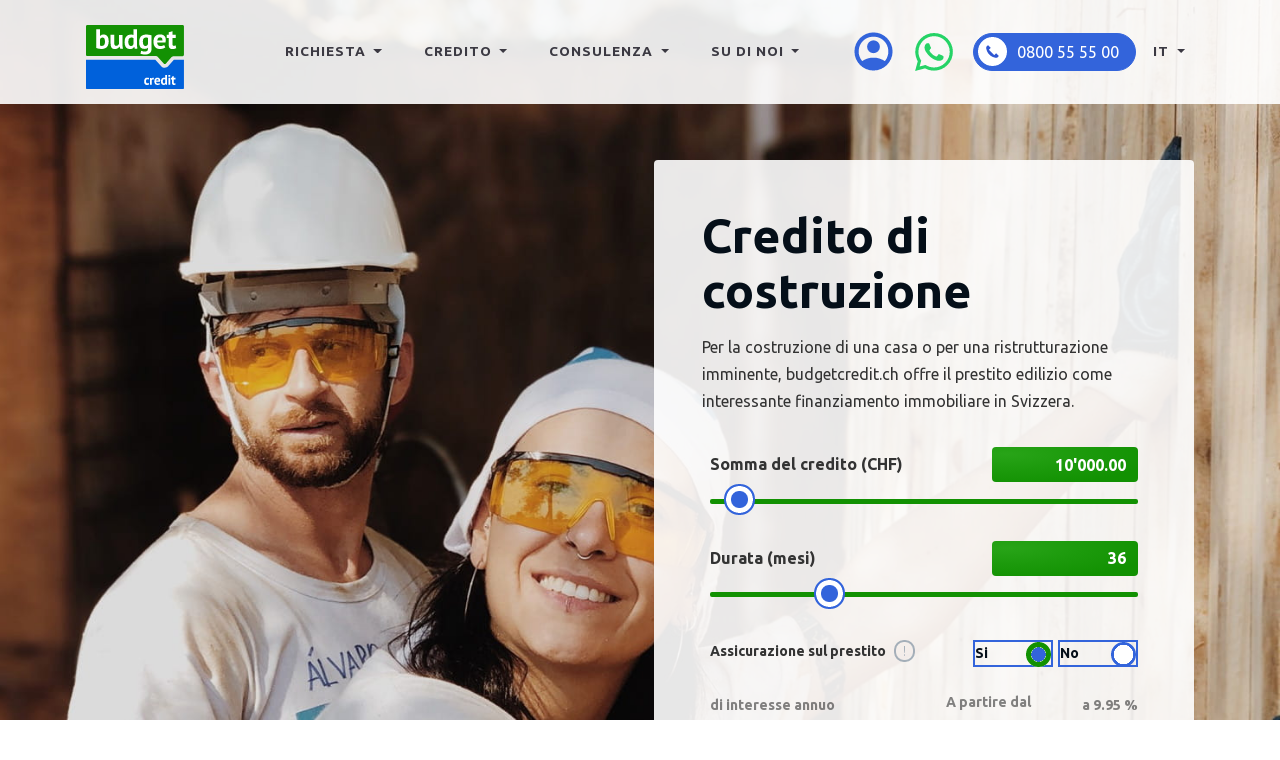

--- FILE ---
content_type: text/html
request_url: https://budgetcredit.ch/it/credito-di-costruzione
body_size: 7011
content:
<!DOCTYPE html><html lang="it" id="top"><head><meta charset="utf-8"><meta name="author" content="budget credit"><meta name="viewport" content="width=device-width,initial-scale=1"><meta http-equiv="Content-Type" content="text/html; charset=ISO-8859-15"><link rel="apple-touch-icon" sizes="180x180" href="/assets/img/apple-touch-icon.png"><link rel="icon" type="image/png" sizes="32x32" href="/assets/img/favicon.0ac52e3c.png"><link rel="icon" type="image/png" sizes="16x16" href="/assets/img/favicon.0ac52e3c.png"><link rel="mask-icon" href="/assets/img/safari-pinned-tab.svg" color="#5bbad5"><meta name="msapplication-TileColor" content="#2d89ef"><meta property="og:site_name" content="Budgetcredit.ch"><meta property="og:image" content="/assets/img/bgs/Bitmap@2x.a9bb9872.jpg"><meta property="og:url" content="Budgetcredit.ch"><meta property="article:author" content="Budgetcredit.ch"><title>Credito di costruzione</title><meta name="description" content="Per la costruzione di una casa o per una ristrutturazione imminente, budgetcredit.ch offre il prestito edilizio come interessante finanziamento immobiliare in Svizzera."><meta name="keywords" content="Credito-di-costruzione"><meta property="og:title" content="Credito di costruzione"><link rel="alternate" hreflang="de" href="https://budgetcredit.ch/de/"><link rel="alternate" hreflang="en" href="https://budgetcredit.ch/en/"><link rel="alternate" hreflang="fr" href="https://budgetcredit.ch/fr/"><link rel="alternate" hreflang="it" href="https://budgetcredit.ch/it/"><link rel="alternate" hreflang="sq" href="https://budgetcredit.ch/sq/"><link rel="alternate" hreflang="sr" href="https://budgetcredit.ch/sr/"><link rel="alternate" hreflang="hr" href="https://budgetcredit.ch/hr/"><link rel="alternate" hreflang="bh" href="https://budgetcredit.ch/bh/"><link rel="alternate" hreflang="x-default" href="https://budgetcredit.ch/"><!--add google font ubuntu--><link rel="preconnect" href="https://connect.facebook.net"><link rel="preconnect" href="https://www.facebook.com"><link rel="preconnect" href="https://www.google-analytics.com"><link rel="preconnect" href="https://maps.gstatic.com"><link rel="preconnect" href="https://maps.googleapis.com"><link rel="preconnect" href="https://stats.g.doubleclick.net"><link rel="preconnect" href="https://www.google.com"><link rel="preconnect" href="https://www.google.ch"><link rel="preconnect" href="https://www.googletagmanager.com"><link href="https://fonts.googleapis.com/css2?family=Ubuntu:ital,wght@0,300;0,400;0,500;0,700;1,300;1,400;1,500;1,700&display=swap" rel="stylesheet"><!-- Google Tag Manager --><script>(function (w, d, s, l, i) {
		w[l] = w[l] || [];
		w[l].push({ "gtm.start": new Date().getTime(), event: "gtm.js" });
		var f = d.getElementsByTagName(s)[0],
			j = d.createElement(s),
			dl = l != "dataLayer" ? "&l=" + l : "";
		j.async = true;
		j.src = "https://www.googletagmanager.com/gtm.js?id=" + i + dl;
		f.parentNode.insertBefore(j, f);
	})(window, document, "script", "dataLayer", "GTM-5P7WQLV");</script><!-- End Google Tag Manager --><!-- Main Style --><link href="/assets/css/styles.e144948b.css" async defer="defer" rel="stylesheet"><!-- HTML5 Shim and Respond.js IE8 support of HTML5 elements and media queries --><!-- WARNING: Respond.js doesn't work if you view the page via file:// --><!--[if lt IE 9]>
	<script src="https://oss.maxcdn.com/libs/html5shiv/3.7.0/html5shiv.js"></script>
	<script src="https://oss.maxcdn.com/libs/respond.js/1.4.2/respond.min.js"></script>
<![endif]--><script src="/assets/js/header-bundle.5732c12a.js"></script></head><body><div class="shadow-footer"><!-- Google Tag Manager (noscript) --><noscript><iframe src="https://www.googletagmanager.com/ns.html?id=GTM-5P7WQLV" height="0" width="0" style="display: none; visibility: hidden;"></iframe></noscript><!-- End Google Tag Manager (noscript) --><div class="container-fluid mainNavi headerFullHero"><div class="container headFlex"><nav class="navbar navbar-expand-lg navbar-light mr-auto"><a class="navbar-brand" href="/it"><img src="/assets/img/logo-budget-credit.4536ccdf.svg" alt="budget credit"></a></nav><nav class="navbar navbar-expand-lg navbar-light custom-center"><div class="nav-item dropdown d-none"><button class="btn btn-outline-primary dropdown-toggle" type="button" id="dropdownMenuButton" data-toggle="dropdown" aria-haspopup="true" aria-expanded="false">Info</button><div class="dropdown-menu dropdown-menu-right" aria-labelledby="dropdownMenuButton"><a class="dropdown-item" href="/it/#Über-uns">Su di noi </a><a href="#" class="dropdown-item" data-toggle="modal" data-target="#standortModal">Indirizzo </a><a class="dropdown-item" href="/it/#beratung">Consulenza </a><a class="dropdown-item" href="tel:+41800 55 55 00">Contatto</a></div></div><div class="d-none d-lg-block"><div class="collapse navbar-collapse" id="navbarSupportedContent"><ul class="navbar-nav ml-auto mainNavigation"><li class="nav-item dropdown"><a class="nav-link dropdown-toggle" data-toggle="dropdown" href="#">Richiesta <span class="caret"></span></a><div class="dropdown-menu" aria-labelledby="Apply menu"><a class="dropdown-item" href="/it">Richiedere un credito</a> <a class="dropdown-item" href="/it/kreditabloesen.html">Riscattate il credito</a> <a class="dropdown-item" href="/it/kreditaufstocken.html">Aumentare il credito</a></div></li><li class="nav-item dropdown"><a class="nav-link dropdown-toggle" data-toggle="dropdown" href="#">Credito <span class="caret"></span></a><div class="dropdown-menu" aria-labelledby="Credit menu"><a class="dropdown-item" href="/it/credito">Credito</a> <a class="dropdown-item" href="/it/crediti-privati">Credito personale</a> <a class="dropdown-item" href="/it/credito-al-consumo">Credito al consumo</a> <a class="dropdown-item" href="/it/piccolo-credito">Piccolo Credito</a> <a class="dropdown-item" href="/it/finanziamento-auto">Credito Auto</a> <a class="dropdown-item" href="/it/credito-di-costruzione">Credito per costruzione</a> <a class="dropdown-item" href="/it/prestito-online">Credito Online</a></div></li><li class="nav-item dropdown"><a class="nav-link dropdown-toggle" data-toggle="dropdown" href="#">Consulenza <span class="caret"></span></a><div class="dropdown-menu" aria-labelledby="Consultation menu"><a class="dropdown-item" href="/it/consulenza/funziona-cosi">Come funziona</a> <a class="dropdown-item" href="/it/consulenza/approfondimenti">Approfondimenti</a> <a class="dropdown-item" href="https://my.budgetcredit.ch/it/requests/new" target="_blank">Richiesta dettagliata</a> <a class="dropdown-item" href="/it/consulenza/faq">FAQ</a> <a class="dropdown-item" href="/it/consulenza/glossario">Glossario</a></div></li><li class="nav-item dropdown"><a class="nav-link dropdown-toggle" data-toggle="dropdown" href="#">Su di noi <span class="caret"></span></a><div class="dropdown-menu" aria-labelledby="About us menu"><a class="dropdown-item" href="/it/chi-siamo">Su budgetcredit.ch</a> <a class="dropdown-item" target="_blank" href="https://www.budgethypothek.ch">budgethypothek.ch</a> <a class="dropdown-item" target="_blank" href="https://checkesecuzioni.ch">checkesecuzioni.ch</a></div></li></ul></div></div></nav><nav class="navbar navbar-expand-lg navbar-light"><a class="navbar__comm-link navbar__comm-link--login" href="https://my.budgetcredit.ch/it" target="_blank"><img src="/assets/img/icon-account-circle.e4f93bd0.svg" alt="Login"> </a><a class="navbar__comm-link navbar__comm-link--whatsapp whatsapp-button" id="whatsapp-button" href="https://wa.me/41799503922"><img src="/assets/img/icon-whatsapp-2.a9ea329e.svg" alt="Budget Credit Whatsapp"> </a><a class="navbar__comm-link btn btn-primary btn-lg d-flex phone-btn" href="tel:+41800 55 55 00"><img src="/assets/img/Phone.c368b04d.svg" alt="budget credit"><tel>0800 55 55 00</tel></a><div class="nav-item dropdown d-block"><button class="btn dropdown-toggle lang-drop" type="button" id="dropdownMenuButton" data-toggle="dropdown" aria-haspopup="true" aria-expanded="false">it <span class="caret"></span></button><div class="dropdown-menu dropdown-menu-right" aria-labelledby="dropdownMenuButton"><a class="dropdown-item" href="/de">DE </a><a class="dropdown-item" href="/en">EN </a><a class="dropdown-item" href="/fr">FR </a><a class="dropdown-item" href="/it">IT </a><a class="dropdown-item" href="/sq">AL </a><a class="dropdown-item" href="/sr">SR </a><a class="dropdown-item" href="/hr">HR </a><a class="dropdown-item" href="/bh">BiH</a></div></div><button class="navbar-toggler" type="button" data-toggle="collapse" data-target="#mobile-nav" aria-expanded="true" aria-label="Toggle navigation"><span class="navbar-toggler-icon"></span></button></nav></div><div class="collapse navbar-collapse container" id="mobile-nav"><ul class="navbar-nav ml-auto mainNavigation pb-2"><li class="nav-item dropdown"><a class="nav-link dropdown-toggle" data-toggle="dropdown" href="#">Richiesta <span class="caret"></span></a><div class="dropdown-menu" aria-labelledby="Apply menu"><a class="dropdown-item" href="/it">Richiedere un credito</a> <a class="dropdown-item" href="/it/kreditabloesen.html">Riscattate il credito</a> <a class="dropdown-item" href="/it/kreditaufstocken.html">Aumentare il credito</a></div></li><li class="nav-item dropdown"><a class="nav-link dropdown-toggle" data-toggle="dropdown" href="#">Credito <span class="caret"></span></a><div class="dropdown-menu" aria-labelledby="Credit menu"><a class="dropdown-item" href="/it/credito">Credito</a> <a class="dropdown-item" href="/it/crediti-privati">Credito personale</a> <a class="dropdown-item" href="/it/credito-al-consumo">Credito al consumo</a> <a class="dropdown-item" href="/it/piccolo-credito">Piccolo Credito</a> <a class="dropdown-item" href="/it/finanziamento-auto">Credito Auto</a> <a class="dropdown-item" href="/it/credito-di-costruzione">Credito per costruzione</a> <a class="dropdown-item" href="/it/prestito-online">Credito Online</a></div></li><li class="nav-item dropdown"><a class="nav-link dropdown-toggle" data-toggle="dropdown" href="#">Consulenza <span class="caret"></span></a><div class="dropdown-menu" aria-labelledby="Consultation menu"><a class="dropdown-item" href="/it/consulenza/funziona-cosi">Come funziona</a> <a class="dropdown-item" href="/it/consulenza/approfondimenti">Approfondimenti</a> <a class="dropdown-item" href="https://my.budgetcredit.ch/it/requests/new" target="_blank">Richiesta dettagliata</a> <a class="dropdown-item" href="/it/consulenza/faq">FAQ</a> <a class="dropdown-item" href="/it/consulenza/glossario">Glossario</a></div></li><li class="nav-item dropdown"><a class="nav-link dropdown-toggle" data-toggle="dropdown" href="#">Su di noi <span class="caret"></span></a><div class="dropdown-menu" aria-labelledby="About us menu"><a class="dropdown-item" href="/it/chi-siamo">Su budgetcredit.ch</a> <a class="dropdown-item" target="_blank" href="https://www.budgethypothek.ch">budgethypothek.ch</a> <a class="dropdown-item" target="_blank" href="https://betreibungscheck.ch">checkesecuzioni.ch</a></div></li><li class="nav-item dropdown"><a class="nav-link dropdown-toggle" data-toggle="dropdown" href="#">it <span class="caret"></span></a><div class="dropdown-menu" aria-labelledby="lang dropdown"><a class="dropdown-item" href="/de">DE </a><a class="dropdown-item" href="/en">EN </a><a class="dropdown-item" href="/fr">FR </a><a class="dropdown-item" href="/it">IT </a><a class="dropdown-item" href="/sq">AL </a><a class="dropdown-item" href="/sr">SR </a><a class="dropdown-item" href="/hr">HR </a><a class="dropdown-item" href="/bh">BiH</a></div></li></ul></div></div><div class="modal" id="standortModal"><div class="modal-dialog"><div class="modal-content"><!-- Modal Header --><div class="modal-header"><h4 class="modal-title">Indirizzo</h4><button type="button" class="close" data-dismiss="modal">&times;</button></div><!-- Modal body --><div class="modal-body"><iframe src="https://www.google.com/maps/embed?pb=!1m18!1m12!1m3!1d2695.5119556299146!2d8.723711515626789!3d47.4994201791776!2m3!1f0!2f0!3f0!3m2!1i1024!2i768!4f13.1!3m3!1m2!1s0x479a9977c07a66cd%3A0x37f6edb814a8aa86!2sbudgetcheck.ch%20AG!5e0!3m2!1sen!2sch!4v1585829516222!5m2!1sen!2sch" width="100%" height="500" frameborder="0" style="border: 0;" allowfullscreen="" aria-hidden="false" tabindex="0"></iframe></div></div></div></div><!-- the following block is required as style processing removes unused classes and the current- classes are dynamically created after the styles --><div class="current-de current-fr current-it"></div><section class="hero hero-custom bg-cover-2 bg-pos-right bg-bau-kredit min-vh-100 position-relative mb-6"><div class="container position-relative justify-content-end d-flex"><div class="hero-box hero-box--bottom-right"><h1>Credito di costruzione</h1><p>Per la costruzione di una casa o per una ristrutturazione imminente, budgetcredit.ch offre il prestito edilizio come interessante finanziamento immobiliare in Svizzera.</p><script>function changeAmountSlider(newVal) {
		$("#amount_input").val(formatMoney(newVal));
		calcCredit();
	}

	function changeAmountInput(newVal) {
		$("#amount_slider").val(parseMoney(newVal));
		calcCredit();
	}

	function formatAmountInput() {
		$("#amount_input").val(formatMoney($("#amount_slider").val()));
		calcCredit();
	}

	function changeDurationSlider(newVal) {
		$("#duration_input").val(newVal);
		calcCredit();
	}

	function changeDurationInput(newVal) {
		$("#duration_slider").val(parseMoney(newVal));
		calcCredit();
	}

	function formatDurationInput() {
		$("#duration_input").val(parseInt($("#duration_slider").val()));
		calcCredit();
	}

	function changeInterestSlider(newVal) {
		$("#current_interest_input").val(newVal);
		calcCredit();
	}

	function changeInterestInput(newVal) {
		$("#current_interest_slider").val(parseMoney(newVal));
		calcCredit();
	}

	function formatInterestInput() {
		$("#current_interest_input").val(
			formatMoney($("#current_interest_slider").val())
		);
		calcCredit();
	}

	function changeAufstockenInput(newVal) {
		$("#aufstocken_slider").val(parseMoney(newVal));
		calcCredit();
	}

	function changeAufstockenSlider(newVal) {
		$("#aufstocken_input").val(formatMoney(newVal));
		calcCredit();
	}

	function formatAufstockenInput() {
		$("#aufstocken_input").val(formatMoney($("#aufstocken_slider").val()));
	}

	function setAmount(initialAmount) {
		$("#amount_slider").val(initialAmount);
		$("#amount_input").val(formatMoney(parseFloat(initialAmount)));
	}

	function setupAmount(initialAmount) {
		var input = $("#amount_input");
		var slider = $("#amount_slider");
		setAmount(initialAmount);
		input.on("input", function(e) {
			changeAmountInput($(e.target).val());
		});
		input.blur(function (e) {
			formatAmountInput();
		});
		slider.on("input", function(e) {
			changeAmountSlider($(e.target).val());
		});
		slider.change(function(e) {
			changeAmountSlider($(e.target).val());
		});
	}

	function setupDuration(initialDuration) {
		var slider = $("#duration_slider");
		var input = $("#duration_input");
		slider.val(initialDuration);
		input.val(initialDuration);
		input.on("input", function(e) {
			changeDurationInput($(e.target).val());
		});
		input.blur(function (e) {
			formatDurationInput();
		});
		slider.on("input", function(e) {
			changeDurationSlider($(e.target).val());
		});
		slider.change(function(e) {
			changeDurationSlider($(e.target).val());
		});
	}

	function setupInterest(initialInterest) {
		var slider = $("#current_interest_slider");
		var input = $("#current_interest_input");
		slider.val(initialInterest);
		input.val(initialInterest);
		input.on("input", function(e) {
			changeInterestInput($(e.target).val());
		});
		input.blur(function (e) {
			formatInterestInput();
		});
		slider.on("input", function(e) {
			changeInterestSlider($(e.target).val());
		});
		slider.change(function(e) {
			changeInterestSlider($(e.target).val());
		});
	}

	function setupAufstocken(intialAufstockAmount) {
		var slider = $("#aufstocken_slider");
		var input = $("#aufstocken_input");
		slider.val(intialAufstockAmount);
		input.val(formatMoney(parseFloat(intialAufstockAmount)));
		input.on("input", function(e) {
			changeAufstockenInput($(e.target).val());
		});
		input.blur(function (e) {
			formatAufstockenInput();
		});
		slider.on("input", function(e) {
			changeAufstockenSlider($(e.target).val());
		});
		slider.change(function(e) {
			changeAufstockenSlider($(e.target).val());
		});
	}

	function setupInsurance() {
		$("input[name='ratenabsicherung']").change(function(){
			calcCredit();
		});
	}</script><script>function calcCredit() {
		var config = diConfig;
		var amount = parseInt($("#amount_slider").val());
		var duration = parseInt($("#duration_slider").val());
		var PPI = $("input[name='ratenabsicherung']:checked").val();

		var lowInterestResults = calculate(
			amount,
			duration,
			config.LOW_INTREST,
			PPI
		);
		var highInterestResults = calculate(
			amount,
			duration,
			config.HIGH_INTREST,
			PPI
		);

		$("#amount_output").text(
			formatMoney(parseFloat(lowInterestResults.rate))
		);
		$("#duration_output").text(
			formatMoney(parseFloat(highInterestResults.rate))
		);
		$("#interest_low_output").text(
			formatMoney(parseFloat(lowInterestResults.interestCharges))
		);
		$("#interest_high_output").text(
			formatMoney(parseFloat(highInterestResults.interestCharges))
		);
		$("#interest_low_ppi").text(
			formatMoney(parseFloat(lowInterestResults.PPIRate))
		);
		$("#interest_high_ppi").text(
			formatMoney(parseFloat(highInterestResults.PPIRate))
		);
	}

	function setupCalculator() {
		$("#interest_low").text(diConfig.LOW_INTREST);
		$("#interest_high").text(diConfig.HIGH_INTREST);

		

		$("#creditForm").keydown(function (event) {
			if (event.keyCode == 13) {
				event.preventDefault();
			}
		});

		setupInsurance();
		setupAmount("10000");
		setupDuration(36);
	}

	$(window).on("load", function () {
		setupCalculator();
		calcCredit();
	});</script><form action="/it/credit/step1" id="creditForm" class="calculaterForm-landing"><input type="hidden" value="classic" name="type"><div class="px-1 pt-1 pb-0"><div class="form-group"><div class="flexContainer align-items-center"><label for="amount_input">Somma del credito (CHF)</label> <input type="text" class="form-control bg-green-gradient-low py-0" id="amount_input" placeholder="10'000.00"></div><div class="range-wrap"><input type="range" min="1000" max="250000" step="1000" value="10000" class="custom-range" id="amount_slider" name="betrag"></div></div><div class="form-group"><div class="flexContainer align-items-center"><label for="duration_input">Durata (mesi)</label> <input type="text" class="form-control bg-green-gradient-low" id="duration_input" placeholder="36"></div><div class="range-wrap"><input type="range" min="6" max="120" step="6" value="36" class="custom-range" id="duration_slider" name="laufzeit_monate"></div></div><div class="flex"><div class="row justify-content-between align-items-center mb-0"><div class="px-0 mt-0"><label class="mr-1 font-small-landing">Assicurazione sul prestito <span tabindex="0" class="tooltip-mark" data-container="body" data-trigger="focus" data-toggle="popover" data-placement="top" data-content="Con questo assicurate il vostro pagamento rateale nei casi di invalidità e  disoccupazione involontaria. La protezione del credito è facoltativa.">!</span></label></div><div class="px-0 text-right mb-0 mt-0"><div class="form-check form-check-inline"><input class="form-check-input check-input-custom left" type="radio" name="ratenabsicherung" id="Ja" value="YES" checked="checked"> <label class="form-check-label check-label-custom-landing m-0 font-small-landing" for="Ja">Si</label></div><div class="form-check form-check-inline"><input class="form-check-input check-input-custom left" type="radio" name="ratenabsicherung" id="Nein" value="NO"> <label class="form-check-label check-label-custom-landing font-small-landing" for="Nein">No</label></div></div></div></div></div><div class="pt-0-5 pb-1 px-0"><div class="newBlueInner"><div class="row justify-content-between align-items-start no-gutters custom-pb mt-1"><div class="col-6"><label class="small font-small-landing">di interesse annuo</label></div><div class="col-3 text-right"><label class="small font-small-landing">A partire dal <span id="interest_low">4.9</span> %</label></div><div class="col-3 text-right"><label class="small font-small-landing">a <span id="interest_high">9.95</span> %</label></div></div><div class="row justify-content-between align-items-start no-gutters"><div class="col-6"><label class="small font-small-landing">Di cui assicurazione (CHF)</label></div><div class="col-3 text-right"><label class="small font-weight-bold font-small-landing" id="interest_low_ppi">14.92</label></div><div class="col-3 text-right"><label class="small font-weight-bold font-small-landing" id="interest_high_ppi">18.09</label></div></div><div class="row justify-content-between align-items-start no-gutters rounded calculator-monthly-row"><div class="col-6"><label class="big bigger-white-2"><strong>Rata mensile (CHF)</strong></label></div><div class="col-3 text-right"><label class="font-weight-bold big bigger-white-2" id="amount_output">313.70</label></div><div class="col-3 text-right"><label class="font-weight-bold big bigger-white-2" id="duration_output">347.10</label></div></div><div class="minusMargin m-0" style="color: #383838;">Interessi totali CHF <span id="interest_low_output">793.70</span> (4.9%) a <span id="interest_high_output">1'945.55</span> (9.95%)</div><button type="submit" class="hero-box__btn btn-form btn-gradient py-0-5 mt-2">Ricevere un preventivo gratuito</button></div></div></form></div></div></section><section class="mb-8"><div class="container"><div class="row"><div class="col-md-12"><h2 class="subheading">Credito di costruzione</h2><h3>Ristrutturare in modo semplice e facile con un credito edilizio!</h3><p>Per garantire la costruzione di una casa moderna o una ristrutturazione, il credito edilizio previsto deve essere organizzato nel modo più semplice possibile. Un credito edilizio come <a href="/it/crediti-privati">prestito personale</a> può essere d'aiuto.</p><p>I vantaggi di un finanziamento immobiliare in Svizzera sono evidenti: non si deve aggiungere un'ipoteca, si può ammortizzare l'investimento in un tempo inferiore a quello necessario per estinguere l'ipoteca e le pratiche burocratiche sono molto più semplici con un finanziamento immobiliare.</p><p>Se desiderate calcolare online le rate mensili del prestito immobiliare previsto, il <a href="/it">calcolatore di credito</a> (calcolatore-credito-edilizio) di budgetcredit.ch è l'ideale per voi. Potete utilizzarlo per calcolare facilmente la rata mensile in base all'importo del prestito immobiliare desiderato e alla durata. Se avete domande su un <a href="/it/credito">prestito</a>, potete contattare gratuitamente i nostri competenti e cordiali consulenti alla clientela tramite la nostra hotline.</p></div></div></div></section></div><!-- Start cookieyes banner --><script id="cookieyes" type="text/javascript" src="https://cdn-cookieyes.com/client_data/c652b76ea53923cb82dd96f5/script.js"></script><!-- End cookieyes banner --><div class="bg-light pt-7 pb-2 z1"><div class="container"><div class="row flex-row justify-content-center"><div class="col-md-12 col-lg-10 col-xs-12"><p class="legal text-justify"><small>Durata: da 6 a 120 mesi. Tasso di interesse annuo massimo,costi inculsi, tra il 4.9% e 9.95%<!-- <br /> --> Esempio: Per un credito di 10'000.- con un interesse annuale tra il 4.9% e il 9.95% su una durata di 12 mesi, i costi di interesse totali sarebbero tra CHF 261.80 e CHF 523.40.<!-- <br /> --> L'erogazione di un credito è vietata in caso esso porti al sovraindebitamento (Art. 3UWG). Il tasso di interesse é influenzato dalla vostra solivilità.</small></p></div></div></div><footer class="mt-2 pt-2 x"><div class="container"><div class="row flex-row justify-content-md-center"><script>lang = "it";
				if (lang !== "de") {
					$("#partner-link").css("display", "none");
				}</script><div class="col-lg-4 col-md-4 col-sm-6 mb-3 mb-md-0"><a href="/it/nutzungsbedingungen.html" class="mr-05">Condizioni di utlizzo</a><br><a href="/it/impressum.html" class="mr-05">Sigla editoriale</a><br><a id="partner-link" href="/de/partner.html" class="mr-05">Partner</a></div><div class="col-lg-3 col-md-4 col-sm-6 mb-3 mb-md-0">budgetgroup.ch GmbH<br>Postfach 2114<br>Untertor 8<br>8400 Winterthur<br></div><div class="col-lg-3 col-md-4 col-sm-6 text-md-right"><div class="d-flex flex-column"><a href="tel:+41800 55 55 00" class="hover:no-underline mb-1 d-flex d-md-block"><tel class="mr-05 order-2 order-md-1">0800 55 55 00</tel><img class="order-1 order-md-2 mr-05 mr-md-0" src="/assets/img/icon-phone.7c271f22.svg" alt="budget credit"> </a><a href="/cdn-cgi/l/email-protection#335a5d555c73514657545647504156575a471d505b" class="hover:no-underline d-flex d-md-block"><span class="mr-1 order-2 order-md-1">Contatto</span> <img class="order-1 order-md-2 mr-05 mr-md-0" src="/assets/img/icon-mail.b167d0b1.svg" alt="budget credit"></a></div><div><a href="https://web.facebook.com/budgetcredit" class="hover:no-underline" target="_blank"><img src="/assets/img/icon-facebook.044c40cb.svg" width="30px" height="30px" alt="budgetgroup Facebook" class="mt-1"> </a><a href="https://www.linkedin.com/company/budgetcredit" class="hover:no-underline" target="_blank"><img src="/assets/img/icon-linkedin.76dd9283.svg" width="30px" height="30px" alt="budgetgroup LinkedIn" class="mt-1 ml-1"> </a><a href="https://www.youtube.com/channel/UCMuGmkTNttbefQ4oIGQbe6w" class="hover:no-underline" target="_blank"><img src="/assets/img/icon-youtube.3075aa0f.svg" width="30px" height="30px" alt="budgetgroup Youtube" class="mt-1 ml-1"></a></div></div></div><div class="row pt-4 pb-1"><div class="col text-center"><p class="m-0"><span class="opacity-7">Tutti i diritti riservati.</span> <b>Budgetcredit.ch</b></p></div></div></div></footer><script data-cfasync="false" src="/cdn-cgi/scripts/5c5dd728/cloudflare-static/email-decode.min.js"></script><script src="/assets/js/footer-bundle.c5237519.js"></script><script src="https://cdnjs.cloudflare.com/ajax/libs/popper.js/1.14.7/umd/popper.min.js" integrity="sha384-UO2eT0CpHqdSJQ6hJty5KVphtPhzWj9WO1clHTMGa3JDZwrnQq4sF86dIHNDz0W1" crossorigin="anonymous"></script><script src="https://stackpath.bootstrapcdn.com/bootstrap/4.3.1/js/bootstrap.min.js" integrity="sha384-JjSmVgyd0p3pXB1rRibZUAYoIIy6OrQ6VrjIEaFf/nJGzIxFDsf4x0xIM+B07jRM" crossorigin="anonymous"></script><script>$(document).ready(function () {
		$(".tooltip-mark").popover({
			container: "body",
			trigger: "focus"
		});
	});</script></div><script defer src="https://static.cloudflareinsights.com/beacon.min.js/vcd15cbe7772f49c399c6a5babf22c1241717689176015" integrity="sha512-ZpsOmlRQV6y907TI0dKBHq9Md29nnaEIPlkf84rnaERnq6zvWvPUqr2ft8M1aS28oN72PdrCzSjY4U6VaAw1EQ==" data-cf-beacon='{"version":"2024.11.0","token":"5f28bedd05684648aaef8b464a9407b7","r":1,"server_timing":{"name":{"cfCacheStatus":true,"cfEdge":true,"cfExtPri":true,"cfL4":true,"cfOrigin":true,"cfSpeedBrain":true},"location_startswith":null}}' crossorigin="anonymous"></script>
</body></html>

--- FILE ---
content_type: text/css
request_url: https://budgetcredit.ch/assets/css/styles.e144948b.css
body_size: 16171
content:
@charset "UTF-8";
/*!
 * bootstrap-star-rating v4.1.2
 * http://plugins.krajee.com/star-rating
 *
 * Author: Kartik Visweswaran
 * Copyright: 2013 - 2021, Kartik Visweswaran, Krajee.com
 *
 * Licensed under the BSD 3-Clause
 * https://github.com/kartik-v/bootstrap-star-rating/blob/master/LICENSE.md
 */.rating-loading{width:25px;height:25px;font-size:0;color:#fff;background:transparent url(../img/loading.gif) 0 0 no-repeat;border:none}.rating-container .rating-stars{position:relative;cursor:pointer;vertical-align:middle;display:inline-block;overflow:hidden;white-space:nowrap}.rating-container .rating-stars:focus{outline:1px dotted}.rating-input{display:absolute;cursor:pointer;width:100%;height:1px;bottom:0;left:0;font-size:1px;border:none;background:none;opacity:0;padding:0;margin:0}.rating-container.is-display-only .rating-stars{cursor:default}.rating-disabled .rating-stars{cursor:not-allowed}.rating-container .star{display:inline-block;margin:0 2px;text-align:center}.rating-container .empty-stars{color:#aaa}.rating-container .filled-stars{position:absolute;left:0;top:0;margin:auto;color:#fde16d;white-space:nowrap;overflow:hidden;-webkit-text-stroke:1px #777;text-shadow:1px 1px #999}.rating-rtl{float:right}.rating-animate .filled-stars{transition:width .25s ease}.rating-rtl .filled-stars{left:auto;right:0;transition:none;transform:matrix(-1,0,0,1,0,0)}.rating-rtl.is-star .filled-stars{right:.06em}.rating-rtl.is-heart .empty-stars{margin-right:.07em}.rating-container .clear-rating{color:#aaa;cursor:not-allowed;display:inline-block;vertical-align:middle;font-size:60%}.clear-rating-active{cursor:pointer!important}.clear-rating-active:hover{color:#843534}.rating-container .clear-rating{padding-right:5px}.rating-container .caption .label{display:inline-block;padding:.25em .4em;line-height:1;text-align:center;vertical-align:baseline;border-radius:.25rem}.rating-container .caption{color:#999;display:inline-block;vertical-align:middle;line-height:1;margin-left:5px;margin-right:0}.rating-rtl .caption{margin-right:5px;margin-left:0}@media print{.rating-container .clear-rating{display:none}}.rating-xl{font-size:48px}.rating-lg{font-size:40px}.rating-md{font-size:32px}.rating-sm{font-size:24px}.rating-xs{font-size:16px}.rating-xl .caption{font-size:20px}.rating-lg .caption{font-size:18px}.rating-md .caption{font-size:16px}.rating-sm .caption{font-size:14px}.rating-xs .caption{font-size:12px}
/*!
 * Krajee SVG Theme styling for bootstrap-star-rating.
 * This file must be loaded after 'star-rating.css'.
 *
 * bootstrap-star-rating v4.1.2
 * http://plugins.krajee.com/star-rating
 *
 * Author: Kartik Visweswaran
 * Copyright: 2013 - 2021, Kartik Visweswaran, Krajee.com
 *
 * Licensed under the BSD 3-Clause
 * https://github.com/kartik-v/bootstrap-star-rating/blob/master/LICENSE.md
 */.theme-krajee-svg .krajee-icon,.theme-krajee-svg .krajee-icon-clear{display:inline-block;width:2rem;height:2rem;background-size:cover}.theme-krajee-svg .clear-rating,.theme-krajee-svg .rating-stars{font-size:5px}.theme-krajee-svg .krajee-icon-clear{background-image:url("data:image/svg+xml;charset=utf-8,%3Csvg xmlns='http://www.w3.org/2000/svg' viewBox='0 0 158.81 158.81'%3E%3Cpath stroke-linejoin='round' d='M155.06 79.438c0 41.799-33.885 75.684-75.684 75.684S3.692 121.237 3.692 79.438 37.577 3.754 79.376 3.754s75.684 33.885 75.684 75.684z' stroke='%23aaa' stroke-linecap='round' fill='%23aaa'/%3E%3Cpath d='M37.216 64.443v28.67h88.24v-28.67h-88.24z' fill='%23fff'/%3E%3C/svg%3E")}.theme-krajee-svg .filled-stars .krajee-icon-star{background-image:url("data:image/svg+xml;charset=utf-8,%3Csvg xmlns='http://www.w3.org/2000/svg' width='32' height='32'%3E%3Cpath fill='%23fde16d' stroke='%23777' d='M20.6 11L16 .5 11.4 11H.6l7.8 7.9-3 12.1L16 25l10.6 6-3-12.1 7.8-7.9z'/%3E%3C/svg%3E")}.theme-krajee-svg.rating-xl .krajee-icon,.theme-krajee-svg.rating-xl .krajee-icon-clear{width:3rem;height:3rem}.theme-krajee-svg.rating-lg .krajee-icon,.theme-krajee-svg.rating-lg .krajee-icon-clear{width:2.5rem;height:2.5rem}.theme-krajee-svg.rating-md .krajee-icon,.theme-krajee-svg.rating-md .krajee-icon-clear{width:2rem;height:2rem}.theme-krajee-svg.rating-sm .krajee-icon,.theme-krajee-svg.rating-sm .krajee-icon-clear{width:1.5rem;height:1.5rem}.theme-krajee-svg.rating-xs .krajee-icon,.theme-krajee-svg.rating-xs .krajee-icon-clear{width:1rem;height:1rem}.theme-krajee-svg .krajee-icon-clear:hover{background-image:url("data:image/svg+xml;charset=utf-8,%3Csvg xmlns='http://www.w3.org/2000/svg' viewBox='0 0 158.81 158.81'%3E%3Cpath stroke-linejoin='round' d='M155.06 79.438c0 41.799-33.885 75.684-75.684 75.684S3.692 121.237 3.692 79.438 37.577 3.754 79.376 3.754s75.684 33.885 75.684 75.684z' stroke='%23843534' stroke-linecap='round' fill='%23843534'/%3E%3Cpath d='M37.216 64.443v28.67h88.24v-28.67h-88.24z' fill='%23fff'/%3E%3C/svg%3E")}.theme-krajee-svg .empty-stars .krajee-icon-star{background-image:url("data:image/svg+xml;charset=utf-8,%3Csvg xmlns='http://www.w3.org/2000/svg' width='32' height='32'%3E%3Cpath fill='%23fff' stroke='%23777' d='M20.6 11L16 .5 11.4 11H.6l7.8 7.9-3 12.1L16 25l10.6 6-3-12.1 7.8-7.9z'/%3E%3C/svg%3E")}.theme-krajee-svg .filled-stars .krajee-icon-heart{background-image:url("data:image/svg+xml;charset=utf-8,%3Csvg xmlns='http://www.w3.org/2000/svg' width='24' height='24'%3E%3Cpath fill='%23fde16d' stroke='%23777' stroke-width='.04em' d='M12 21.35l-1.45-1.32C5.4 15.36 2 12.28 2 8.5 2 5.42 4.42 3 7.5 3c1.74 0 3.41.81 4.5 2.09C13.09 3.81 14.76 3 16.5 3 19.58 3 22 5.42 22 8.5c0 3.78-3.4 6.86-8.55 11.54L12 21.35z'/%3E%3C/svg%3E")}.theme-krajee-svg .empty-stars .krajee-icon-heart{background-image:url("data:image/svg+xml;charset=utf-8,%3Csvg xmlns='http://www.w3.org/2000/svg' width='24' height='24'%3E%3Cpath fill='%23fff' stroke='%23777' stroke-width='.04em' d='M12 21.35l-1.45-1.32C5.4 15.36 2 12.28 2 8.5 2 5.42 4.42 3 7.5 3c1.74 0 3.41.81 4.5 2.09C13.09 3.81 14.76 3 16.5 3 19.58 3 22 5.42 22 8.5c0 3.78-3.4 6.86-8.55 11.54L12 21.35z'/%3E%3C/svg%3E")}.theme-krajee-svg.rating-rtl.is-heart .filled-stars{right:.02em}.theme-krajee-svg.rating-rtl.is-heart .empty-stars{margin-right:.01em}:root{--blue:#3364db;--indigo:#6610f2;--purple:#6f42c1;--pink:#e83e8c;--red:#dc3545;--orange:#f16521;--yellow:#ffc107;--green:#139103;--teal:#20c997;--cyan:#17a2b8;--white:#fff;--gray:#6c757d;--gray-dark:#343a40;--primary:#3364db;--secondary:#6c757d;--success:#139103;--warning:#ffc107;--danger:#dc3545;--breakpoint-xs:0;--breakpoint-sm:576px;--breakpoint-md:768px;--breakpoint-lg:992px;--breakpoint-xl:1200px;--breakpoint-2xl:1440px;--breakpoint-3xl:1920px;--font-family-sans-serif:"Ubuntu",sans-serif;--font-family-monospace:"Ubuntu",sans-serif}*{box-sizing:border-box}html{font-family:sans-serif;line-height:1.15;-webkit-text-size-adjust:100%;-webkit-tap-highlight-color:rgba(18,18,18,0)}article,footer,header,nav,section{display:block}body{margin:0;font-family:Ubuntu,sans-serif;font-size:1rem;font-weight:400;line-height:1.7;color:#708598;text-align:left;background-color:#fff}[tabindex="-1"]:focus:not(.focus-visible),[tabindex="-1"]:focus:not(:focus-visible){outline:0!important}hr{box-sizing:content-box;height:0;overflow:visible}h1,h2,h3,h4,h5{margin-top:0}h1,h2,h3,h4,h5,p{margin-bottom:1rem}address{font-style:normal;line-height:inherit}address,dl,ol,ul{margin-bottom:1rem}dl,ol,ul{margin-top:0}ol ol,ol ul,ul ol,ul ul{margin-bottom:0}dt{font-weight:700}b,strong{font-weight:bolder}small{font-size:80%}a{color:#3364db;text-decoration:none;background-color:transparent}a:hover{color:#1d45a4;text-decoration:underline}a:not([href]),a:not([href]):hover{color:inherit;text-decoration:none}img{border-style:none}img,svg{vertical-align:middle}svg{overflow:hidden}table{border-collapse:collapse}th{text-align:inherit}label{display:inline-block;margin-bottom:.5rem}button{border-radius:0}button:focus{outline:1px dotted;outline:5px auto -webkit-focus-ring-color}button,input,select,textarea{margin:0;font-family:inherit;font-size:inherit;line-height:inherit}button,input{overflow:visible}button,select{text-transform:none}[role=button]{cursor:pointer}select{word-wrap:normal}[type=button],[type=submit],button{-webkit-appearance:button}[type=button]:not(:disabled),[type=submit]:not(:disabled),button:not(:disabled){cursor:pointer}[type=button]::-moz-focus-inner,[type=submit]::-moz-focus-inner,button::-moz-focus-inner{padding:0;border-style:none}input[type=checkbox],input[type=radio]{box-sizing:border-box;padding:0}textarea{overflow:auto;resize:vertical}fieldset{min-width:0;padding:0;margin:0;border:0}[type=number]::-webkit-inner-spin-button,[type=number]::-webkit-outer-spin-button{height:auto}[type=search]{outline-offset:-2px;-webkit-appearance:none}[type=search]::-webkit-search-decoration{-webkit-appearance:none}[hidden]{display:none!important}.h1,.h2,.h3,.h4,.h5,h1,h2,h3,h4,h5{margin-bottom:1rem;font-family:Ubuntu,sans-serif;font-weight:700;line-height:1.15}.h1,h1{font-size:3rem}.h2,h2{font-size:2.25rem}.h3,h3{font-size:1.5rem}.h4,h4{font-size:1.125rem}.h5,h5{font-size:1rem}.lead{font-size:1.424rem;font-weight:inherit}hr{margin-top:1rem;margin-bottom:1rem;border:0;border-top:1px solid rgba(18,18,18,.1)}.small,small{font-size:80%;font-weight:400}.list-unstyled{padding-left:0;list-style:none}.img-fluid{max-width:100%;height:auto}.container{width:100%;padding-right:16px;padding-left:16px;margin-right:auto;margin-left:auto}@media (min-width:576px){.container{max-width:540px}}@media (min-width:768px){.container{max-width:720px}}@media (min-width:992px){.container{max-width:960px}}@media (min-width:1200px){.container{max-width:1140px}}@media (min-width:1440px){.container{max-width:1200px}}@media (min-width:1920px){.container{max-width:1440px}}.container-fluid{width:100%;padding-right:16px;padding-left:16px;margin-right:auto;margin-left:auto}@media (min-width:576px){.container{max-width:540px}}@media (min-width:768px){.container{max-width:720px}}@media (min-width:992px){.container{max-width:960px}}@media (min-width:1200px){.container{max-width:1140px}}@media (min-width:1440px){.container{max-width:1200px}}@media (min-width:1920px){.container{max-width:1440px}}.row{display:flex;flex-wrap:wrap;margin-right:-16px;margin-left:-16px}.no-gutters{margin-right:0;margin-left:0}.no-gutters>.col,.no-gutters>[class*=col-]{padding-right:0;padding-left:0}.col,.col-2,.col-3,.col-4,.col-5,.col-6,.col-7,.col-8,.col-9,.col-12,.col-lg-3,.col-lg-4,.col-lg-6,.col-lg-7,.col-lg-8,.col-lg-10,.col-lg-12,.col-md-4,.col-md-6,.col-md-8,.col-md-12,.col-sm-6,.col-sm-12,.col-xl-4,.col-xl-5,.col-xl-6,.col-xl-7{position:relative;width:100%;padding-right:16px;padding-left:16px}.col{flex-basis:0;flex-grow:1;min-width:0;max-width:100%}.col-2{flex:0 0 16.6666666667%;max-width:16.6666666667%}.col-3{flex:0 0 25%;max-width:25%}.col-4{flex:0 0 33.3333333333%;max-width:33.3333333333%}.col-5{flex:0 0 41.6666666667%;max-width:41.6666666667%}.col-6{flex:0 0 50%;max-width:50%}.col-7{flex:0 0 58.3333333333%;max-width:58.3333333333%}.col-8{flex:0 0 66.6666666667%;max-width:66.6666666667%}.col-9{flex:0 0 75%;max-width:75%}.col-12{flex:0 0 100%;max-width:100%}.order-1{order:1}.order-2{order:2}@media (min-width:576px){.col-sm-6{flex:0 0 50%;max-width:50%}.col-sm-12{flex:0 0 100%;max-width:100%}}@media (min-width:768px){.col-md-4{flex:0 0 33.3333333333%;max-width:33.3333333333%}.col-md-6{flex:0 0 50%;max-width:50%}.col-md-8{flex:0 0 66.6666666667%;max-width:66.6666666667%}.col-md-12{flex:0 0 100%;max-width:100%}.order-md-1{order:1}.order-md-2{order:2}}@media (min-width:992px){.col-lg-3{flex:0 0 25%;max-width:25%}.col-lg-4{flex:0 0 33.3333333333%;max-width:33.3333333333%}.col-lg-6{flex:0 0 50%;max-width:50%}.col-lg-7{flex:0 0 58.3333333333%;max-width:58.3333333333%}.col-lg-8{flex:0 0 66.6666666667%;max-width:66.6666666667%}.col-lg-10{flex:0 0 83.3333333333%;max-width:83.3333333333%}.col-lg-12{flex:0 0 100%;max-width:100%}.order-lg-1{order:1}.order-lg-2{order:2}}@media (min-width:1200px){.col-xl-4{flex:0 0 33.3333333333%;max-width:33.3333333333%}.col-xl-5{flex:0 0 41.6666666667%;max-width:41.6666666667%}.col-xl-6{flex:0 0 50%;max-width:50%}.col-xl-7{flex:0 0 58.3333333333%;max-width:58.3333333333%}}.table{width:100%;margin-bottom:1rem;color:#708598}.table td,.table th{padding:.75rem;vertical-align:top;border-top:1px solid #dee2e6}.table thead th{vertical-align:bottom;border-bottom:2px solid #dee2e6}.table tbody+tbody{border-top:2px solid #dee2e6}.table-responsive{display:block;width:100%;overflow-x:auto;-webkit-overflow-scrolling:touch}.form-control{display:block;width:100%;height:calc(1.7em + .75rem + 2px);padding:.375rem .75rem;font-size:1rem;font-weight:400;line-height:1.7;color:#495057;background-color:#fff;background-clip:padding-box;border:1px solid #ced4da;border-radius:.25rem;transition:border-color .15s ease-in-out,box-shadow .15s ease-in-out}@media (prefers-reduced-motion:reduce){.form-control{transition:none}}.form-control::-ms-expand{background-color:transparent;border:0}.form-control:-moz-focusring{color:transparent;text-shadow:0 0 0 #495057}.form-control:focus{color:#495057;background-color:#fff;border-color:#9fb6ee;outline:0;box-shadow:0 0 0 .2rem rgba(51,100,219,.25)}.form-control::-moz-placeholder{color:#6c757d;opacity:1}.form-control:-ms-input-placeholder{color:#6c757d;opacity:1}.form-control::-ms-input-placeholder{color:#6c757d;opacity:1}.form-control::placeholder{color:#6c757d;opacity:1}.form-control:disabled{background-color:#e9ecef;opacity:1}input[type=date].form-control,input[type=month].form-control,input[type=time].form-control{-webkit-appearance:none;-moz-appearance:none;appearance:none}select.form-control:focus::-ms-value{color:#495057;background-color:#fff}.form-control-lg{height:calc(1.5em + 1rem + 2px);padding:.5rem 1rem;font-size:1.25rem;line-height:1.5;border-radius:.3rem}select.form-control[size],textarea.form-control{height:auto}.form-group{margin-bottom:1rem}.form-check{position:relative;display:block;padding-left:1.25rem}.form-check-input{position:absolute;margin-top:.3rem;margin-left:-1.25rem}.form-check-input:disabled~.form-check-label,.form-check-input[disabled]~.form-check-label{color:#6c757d}.form-check-label{margin-bottom:0}.form-check-inline{display:inline-flex;align-items:center;padding-left:0;margin-right:.75rem}.form-check-inline .form-check-input{position:static;margin-top:0;margin-right:.3125rem;margin-left:0}.form-control.is-valid{border-color:#139103;padding-right:calc(1.7em + .75rem);background-image:url("data:image/svg+xml;charset=utf-8,%3Csvg xmlns='http://www.w3.org/2000/svg' width='8' height='8'%3E%3Cpath fill='%23139103' d='M2.3 6.73L.6 4.53c-.4-1.04.46-1.4 1.1-.8l1.1 1.4 3.4-3.8c.6-.63 1.6-.27 1.2.7l-4 4.6c-.43.5-.8.4-1.1.1z'/%3E%3C/svg%3E");background-repeat:no-repeat;background-position:right calc(.425em + .1875rem) center;background-size:calc(.85em + .375rem) calc(.85em + .375rem)}.form-control.is-valid:focus{border-color:#139103;box-shadow:0 0 0 .2rem rgba(19,145,3,.25)}textarea.form-control.is-valid{padding-right:calc(1.7em + .75rem);background-position:top calc(.425em + .1875rem) right calc(.425em + .1875rem)}.form-check-input.is-valid~.form-check-label{color:#139103}.form-control.is-invalid{border-color:#dc3545;padding-right:calc(1.7em + .75rem);background-image:url("data:image/svg+xml;charset=utf-8,%3Csvg xmlns='http://www.w3.org/2000/svg' width='12' height='12' fill='none' stroke='%23dc3545'%3E%3Ccircle cx='6' cy='6' r='4.5'/%3E%3Cpath stroke-linejoin='round' d='M5.8 3.6h.4L6 6.5z'/%3E%3Ccircle cx='6' cy='8.2' r='.6' fill='%23dc3545' stroke='none'/%3E%3C/svg%3E");background-repeat:no-repeat;background-position:right calc(.425em + .1875rem) center;background-size:calc(.85em + .375rem) calc(.85em + .375rem)}.form-control.is-invalid:focus{border-color:#dc3545;box-shadow:0 0 0 .2rem rgba(220,53,69,.25)}textarea.form-control.is-invalid{padding-right:calc(1.7em + .75rem);background-position:top calc(.425em + .1875rem) right calc(.425em + .1875rem)}.form-check-input.is-invalid~.form-check-label{color:#dc3545}.btn,.btn-form{display:inline-block;font-weight:400;color:#708598;text-align:center;vertical-align:middle;-webkit-user-select:none;-moz-user-select:none;-ms-user-select:none;user-select:none;background-color:transparent;border:1px solid transparent;padding:.375rem .75rem;font-size:1rem;line-height:1.7;border-radius:.25rem;transition:color .15s ease-in-out,background-color .15s ease-in-out,border-color .15s ease-in-out,box-shadow .15s ease-in-out}@media (prefers-reduced-motion:reduce){.btn,.btn-form{transition:none}}.btn-form:hover,.btn:hover{color:#708598;text-decoration:none}.btn-form:focus,.btn.focus,.btn:focus,.focus.btn-form{outline:0;box-shadow:0 0 0 .2rem rgba(51,100,219,.25)}.btn-form:disabled,.btn.disabled,.btn:disabled,.disabled.btn-form{opacity:.65}.btn-form:not(:disabled):not(.disabled),.btn:not(:disabled):not(.disabled){cursor:pointer}a.btn.disabled,a.disabled.btn-form,fieldset:disabled a.btn,fieldset:disabled a.btn-form{pointer-events:none}.btn-form,.btn-primary{color:#fff;background-color:#3364db;border-color:#3364db}.btn-form:hover,.btn-primary:hover{color:#fff;background-color:#2352c5;border-color:#214eba}.btn-form:focus,.btn-primary.focus,.btn-primary:focus,.focus.btn-form{color:#fff;background-color:#2352c5;border-color:#214eba;box-shadow:0 0 0 .2rem rgba(82,123,224,.5)}.btn-form:disabled,.btn-primary.disabled,.btn-primary:disabled,.disabled.btn-form{color:#fff;background-color:#3364db;border-color:#3364db}.btn-form:not(:disabled):not(.disabled).active,.btn-form:not(:disabled):not(.disabled):active,.btn-primary:not(:disabled):not(.disabled).active,.btn-primary:not(:disabled):not(.disabled):active,.show>.btn-primary.dropdown-toggle,.show>.dropdown-toggle.btn-form{color:#fff;background-color:#214eba;border-color:#1f49af}.btn-form:not(:disabled):not(.disabled).active:focus,.btn-form:not(:disabled):not(.disabled):active:focus,.btn-primary:not(:disabled):not(.disabled).active:focus,.btn-primary:not(:disabled):not(.disabled):active:focus,.show>.btn-primary.dropdown-toggle:focus,.show>.dropdown-toggle.btn-form:focus{box-shadow:0 0 0 .2rem rgba(82,123,224,.5)}.btn-outline-primary{color:#3364db;border-color:#3364db}.btn-outline-primary:hover{color:#fff;background-color:#3364db;border-color:#3364db}.btn-outline-primary.focus,.btn-outline-primary:focus{box-shadow:0 0 0 .2rem rgba(51,100,219,.5)}.btn-outline-primary.disabled,.btn-outline-primary:disabled{color:#3364db;background-color:transparent}.btn-outline-primary:not(:disabled):not(.disabled).active,.btn-outline-primary:not(:disabled):not(.disabled):active,.show>.btn-outline-primary.dropdown-toggle{color:#fff;background-color:#3364db;border-color:#3364db}.btn-outline-primary:not(:disabled):not(.disabled).active:focus,.btn-outline-primary:not(:disabled):not(.disabled):active:focus,.show>.btn-outline-primary.dropdown-toggle:focus{box-shadow:0 0 0 .2rem rgba(51,100,219,.5)}.btn-link{font-weight:400;color:#3364db;text-decoration:none}.btn-link:hover{color:#1d45a4}.btn-link.focus,.btn-link:focus,.btn-link:hover{text-decoration:underline}.btn-link.disabled,.btn-link:disabled{color:#6c757d;pointer-events:none}.btn-form,.btn-lg{padding:.5rem 1rem;font-size:1.25rem;line-height:1.5;border-radius:.3rem}.collapse:not(.show){display:none}.dropdown{position:relative}.dropdown-toggle{white-space:nowrap}.dropdown-toggle:after{display:inline-block;margin-left:.255em;vertical-align:.255em;content:"";border-top:.3em solid;border-right:.3em solid transparent;border-bottom:0;border-left:.3em solid transparent}.dropdown-toggle:empty:after{margin-left:0}.dropdown-menu{position:absolute;top:100%;left:0;z-index:1000;display:none;float:left;min-width:10rem;padding:.5rem 0;margin:.125rem 0 0;font-size:1rem;color:#708598;text-align:left;list-style:none;background-color:#fff;background-clip:padding-box;border:1px solid rgba(18,18,18,.15);border-radius:.25rem}.dropdown-menu-right{right:0;left:auto}.dropdown-item{display:block;width:100%;padding:.25rem 1.5rem;clear:both;font-weight:400;color:#212529;text-align:inherit;white-space:nowrap;background-color:transparent;border:0}.dropdown-item:focus,.dropdown-item:hover{color:#16181b;text-decoration:none;background-color:#f8f9fa}.dropdown-item.active,.dropdown-item:active{color:#fff;text-decoration:none;background-color:#3364db}.dropdown-item.disabled,.dropdown-item:disabled{color:#6c757d;pointer-events:none;background-color:transparent}.dropdown-menu.show{display:block}.input-group{position:relative;display:flex;flex-wrap:wrap;align-items:stretch;width:100%}.input-group>.form-control{position:relative;flex:1 1 auto;width:1%;min-width:0;margin-bottom:0}.input-group>.form-control+.form-control{margin-left:-1px}.input-group>.form-control:focus{z-index:3}.input-group>.form-control:not(:last-child){border-top-right-radius:0;border-bottom-right-radius:0}.input-group>.form-control:not(:first-child){border-top-left-radius:0;border-bottom-left-radius:0}.input-group-append,.input-group-prepend{display:flex}.input-group-append .btn,.input-group-append .btn-form,.input-group-prepend .btn,.input-group-prepend .btn-form{position:relative;z-index:2}.input-group-append .btn-form:focus,.input-group-append .btn:focus,.input-group-prepend .btn-form:focus,.input-group-prepend .btn:focus{z-index:3}.input-group-append .btn+.btn,.input-group-append .btn+.btn-form,.input-group-append .btn+.input-group-text,.input-group-append .btn-form+.btn,.input-group-append .btn-form+.btn-form,.input-group-append .btn-form+.input-group-text,.input-group-append .input-group-text+.btn,.input-group-append .input-group-text+.btn-form,.input-group-append .input-group-text+.input-group-text,.input-group-prepend .btn+.btn,.input-group-prepend .btn+.btn-form,.input-group-prepend .btn+.input-group-text,.input-group-prepend .btn-form+.btn,.input-group-prepend .btn-form+.btn-form,.input-group-prepend .btn-form+.input-group-text,.input-group-prepend .input-group-text+.btn,.input-group-prepend .input-group-text+.btn-form,.input-group-prepend .input-group-text+.input-group-text{margin-left:-1px}.input-group-prepend{margin-right:-1px}.input-group-append{margin-left:-1px}.input-group-text{display:flex;align-items:center;padding:.375rem .75rem;margin-bottom:0;font-size:1rem;font-weight:400;line-height:1.7;color:#495057;text-align:center;white-space:nowrap;background-color:#e9ecef;border:1px solid #ced4da;border-radius:.25rem}.input-group-text input[type=checkbox],.input-group-text input[type=radio]{margin-top:0}.input-group>.input-group-append:last-child>.btn-form:not(:last-child):not(.dropdown-toggle),.input-group>.input-group-append:last-child>.btn:not(:last-child):not(.dropdown-toggle),.input-group>.input-group-append:last-child>.input-group-text:not(:last-child),.input-group>.input-group-append:not(:last-child)>.btn,.input-group>.input-group-append:not(:last-child)>.btn-form,.input-group>.input-group-append:not(:last-child)>.input-group-text,.input-group>.input-group-prepend>.btn,.input-group>.input-group-prepend>.btn-form,.input-group>.input-group-prepend>.input-group-text{border-top-right-radius:0;border-bottom-right-radius:0}.input-group>.input-group-append>.btn,.input-group>.input-group-append>.btn-form,.input-group>.input-group-append>.input-group-text,.input-group>.input-group-prepend:first-child>.btn-form:not(:first-child),.input-group>.input-group-prepend:first-child>.btn:not(:first-child),.input-group>.input-group-prepend:first-child>.input-group-text:not(:first-child),.input-group>.input-group-prepend:not(:first-child)>.btn,.input-group>.input-group-prepend:not(:first-child)>.btn-form,.input-group>.input-group-prepend:not(:first-child)>.input-group-text{border-top-left-radius:0;border-bottom-left-radius:0}.custom-range{width:100%;height:2.4rem;padding:0;background-color:transparent;-webkit-appearance:none;-moz-appearance:none;appearance:none}.custom-range:focus{outline:none}.custom-range:focus::-webkit-slider-thumb{box-shadow:0 0 0 1px #fff,0 0 0 .2rem rgba(51,100,219,.25)}.custom-range:focus::-moz-range-thumb{box-shadow:0 0 0 1px #fff,0 0 0 .2rem rgba(51,100,219,.25)}.custom-range:focus::-ms-thumb{box-shadow:0 0 0 1px #fff,0 0 0 .2rem rgba(51,100,219,.25)}.custom-range::-moz-focus-outer{border:0}.custom-range::-webkit-slider-thumb{width:2rem;height:2rem;margin-top:-.75rem;background-color:#139103;border:0;border-radius:100%;-webkit-transition:background-color .15s ease-in-out,border-color .15s ease-in-out,box-shadow .15s ease-in-out;transition:background-color .15s ease-in-out,border-color .15s ease-in-out,box-shadow .15s ease-in-out;-webkit-appearance:none;appearance:none}@media (prefers-reduced-motion:reduce){.custom-range::-webkit-slider-thumb{-webkit-transition:none;transition:none}}.custom-range::-webkit-slider-thumb:active{background-color:#cbd7f6}.custom-range::-webkit-slider-runnable-track{width:100%;height:.5rem;color:transparent;cursor:pointer;background-color:#dee2e6;border-color:transparent;border-radius:1rem}.custom-range::-moz-range-thumb{width:2rem;height:2rem;background-color:#139103;border:0;border-radius:100%;-moz-transition:background-color .15s ease-in-out,border-color .15s ease-in-out,box-shadow .15s ease-in-out;transition:background-color .15s ease-in-out,border-color .15s ease-in-out,box-shadow .15s ease-in-out;-moz-appearance:none;appearance:none}@media (prefers-reduced-motion:reduce){.custom-range::-moz-range-thumb{-moz-transition:none;transition:none}}.custom-range::-moz-range-thumb:active{background-color:#cbd7f6}.custom-range::-moz-range-track{width:100%;height:.5rem;color:transparent;cursor:pointer;background-color:#dee2e6;border-color:transparent;border-radius:1rem}.custom-range::-ms-thumb{width:2rem;height:2rem;margin-top:0;margin-right:.2rem;margin-left:.2rem;background-color:#139103;border:0;border-radius:100%;-ms-transition:background-color .15s ease-in-out,border-color .15s ease-in-out,box-shadow .15s ease-in-out;transition:background-color .15s ease-in-out,border-color .15s ease-in-out,box-shadow .15s ease-in-out;appearance:none}@media (prefers-reduced-motion:reduce){.custom-range::-ms-thumb{-ms-transition:none;transition:none}}.custom-range::-ms-thumb:active{background-color:#cbd7f6}.custom-range::-ms-track{width:100%;height:.5rem;color:transparent;cursor:pointer;background-color:transparent;border-color:transparent;border-width:1rem}.custom-range::-ms-fill-lower,.custom-range::-ms-fill-upper{background-color:#dee2e6;border-radius:1rem}.custom-range::-ms-fill-upper{margin-right:15px}.custom-range:disabled::-webkit-slider-thumb{background-color:#adb5bd}.custom-range:disabled::-webkit-slider-runnable-track{cursor:default}.custom-range:disabled::-moz-range-thumb{background-color:#adb5bd}.custom-range:disabled::-moz-range-track{cursor:default}.custom-range:disabled::-ms-thumb{background-color:#adb5bd}.nav{display:flex;flex-wrap:wrap;padding-left:0;margin-bottom:0;list-style:none}.nav-link{display:block;padding:.5rem 1rem}.nav-link:focus,.nav-link:hover{text-decoration:none}.nav-link.disabled{color:#6c757d;pointer-events:none;cursor:default}.navbar{position:relative;padding:0}.navbar,.navbar .container,.navbar .container-fluid{display:flex;flex-wrap:wrap;align-items:center;justify-content:space-between}.navbar-brand{display:inline-block;padding-top:.2875rem;padding-bottom:.2875rem;margin-right:0;font-size:1.25rem;line-height:inherit;white-space:nowrap}.navbar-brand:focus,.navbar-brand:hover{text-decoration:none}.navbar-nav{display:flex;flex-direction:column;padding-left:0;margin-bottom:0;list-style:none}.navbar-nav .nav-link{padding-right:0;padding-left:0}.navbar-nav .dropdown-menu{position:static;float:none}.navbar-collapse{flex-basis:100%;flex-grow:1;align-items:center}.navbar-toggler{padding:.25rem .75rem;font-size:1.25rem;line-height:1;background-color:transparent;border:1px solid transparent;border-radius:.25rem}.navbar-toggler:focus,.navbar-toggler:hover{text-decoration:none}.navbar-toggler-icon{display:inline-block;width:1.5em;height:1.5em;vertical-align:middle;content:"";background:no-repeat 50%;background-size:100% 100%}@media (max-width:991.98px){.navbar-expand-lg>.container,.navbar-expand-lg>.container-fluid{padding-right:0;padding-left:0}}@media (min-width:992px){.navbar-expand-lg{flex-flow:row nowrap;justify-content:flex-start}.navbar-expand-lg .navbar-nav{flex-direction:row}.navbar-expand-lg .navbar-nav .dropdown-menu{position:absolute}.navbar-expand-lg .navbar-nav .nav-link{padding-right:1rem;padding-left:1rem}.navbar-expand-lg>.container,.navbar-expand-lg>.container-fluid{flex-wrap:nowrap}.navbar-expand-lg .navbar-collapse{display:flex!important;flex-basis:auto}.navbar-expand-lg .navbar-toggler{display:none}}.navbar-light .navbar-brand,.navbar-light .navbar-brand:focus,.navbar-light .navbar-brand:hover{color:rgba(18,18,18,.9)}.navbar-light .navbar-nav .nav-link{color:#3364db}.navbar-light .navbar-nav .nav-link:focus,.navbar-light .navbar-nav .nav-link:hover{color:#0033c4}.navbar-light .navbar-nav .nav-link.disabled{color:rgba(18,18,18,.3)}.navbar-light .navbar-nav .active>.nav-link,.navbar-light .navbar-nav .nav-link.active,.navbar-light .navbar-nav .nav-link.show,.navbar-light .navbar-nav .show>.nav-link{color:rgba(18,18,18,.9)}.navbar-light .navbar-toggler{color:#3364db;border-color:rgba(18,18,18,.1)}.navbar-light .navbar-toggler-icon{background-image:url("data:image/svg+xml;charset=utf-8,%3Csvg xmlns='http://www.w3.org/2000/svg' width='30' height='30'%3E%3Cpath stroke='%233364db' stroke-linecap='round' stroke-miterlimit='10' stroke-width='2' d='M4 7h22M4 15h22M4 23h22'/%3E%3C/svg%3E")}.card{position:relative;display:flex;flex-direction:column;min-width:0;word-wrap:break-word;background-color:#fff;background-clip:border-box;border:1px solid rgba(18,18,18,.125);border-radius:.25rem}.card>hr{margin-right:0;margin-left:0}.card-body{flex:1 1 auto;min-height:1px;padding:1.25rem}.card-header{padding:.75rem 1.25rem;margin-bottom:0;background-color:rgba(18,18,18,.03);border-bottom:1px solid rgba(18,18,18,.125)}.card-header:first-child{border-radius:calc(.25rem - 1px) calc(.25rem - 1px) 0 0}.accordion>.card{overflow:hidden}.accordion>.card:not(:last-of-type){border-bottom:0;border-bottom-right-radius:0;border-bottom-left-radius:0}.accordion>.card:not(:first-of-type){border-top-left-radius:0;border-top-right-radius:0}.accordion>.card>.card-header{border-radius:0;margin-bottom:-1px}.breadcrumb{flex-wrap:wrap;padding:.75rem 1rem;margin-bottom:1rem;list-style:none;background-color:#e9ecef;border-radius:.25rem}.breadcrumb,.breadcrumb-item{display:flex}.breadcrumb-item+.breadcrumb-item{padding-left:.5rem}.breadcrumb-item+.breadcrumb-item:before{display:inline-block;padding-right:.5rem;color:#6c757d;content:"/"}.breadcrumb-item+.breadcrumb-item:hover:before{text-decoration:underline;text-decoration:none}.breadcrumb-item.active{color:#6c757d}@-webkit-keyframes progress-bar-stripes{to{background-position:0 0}}@keyframes progress-bar-stripes{0%{background-position:1rem 0}to{background-position:0 0}}.media{display:flex;align-items:flex-start}.close{float:right;font-size:1.5rem;font-weight:700;line-height:1;color:#121212;text-shadow:0 1px 0 #fff;opacity:.5}.close:hover{color:#121212;text-decoration:none}.close:not(:disabled):not(.disabled):focus,.close:not(:disabled):not(.disabled):hover{opacity:.75}button.close{padding:0;background-color:transparent;border:0}a.close.disabled{pointer-events:none}.modal{position:fixed;top:0;left:0;z-index:1050;display:none;width:100%;height:100%;overflow:hidden;outline:0}.modal-dialog{position:relative;width:auto;margin:.5rem;pointer-events:none}.modal.show .modal-dialog{transform:none}.modal-content{position:relative;display:flex;flex-direction:column;width:100%;pointer-events:auto;background-color:#fff;background-clip:padding-box;border:1px solid rgba(18,18,18,.2);border-radius:.3rem;outline:0}.modal-header{display:flex;align-items:flex-start;justify-content:space-between;padding:1rem;border-bottom:1px solid #dee2e6;border-top-left-radius:calc(.3rem - 1px);border-top-right-radius:calc(.3rem - 1px)}.modal-header .close{padding:1rem;margin:-1rem -1rem -1rem auto}.modal-title{margin-bottom:0;line-height:1.7}.modal-body{position:relative;flex:1 1 auto;padding:1rem}@media (min-width:576px){.modal-dialog{max-width:500px;margin:1.75rem auto}}.tooltip{position:absolute;z-index:1070;display:block;margin:0;font-family:Ubuntu,sans-serif;font-style:normal;font-weight:400;line-height:1.7;text-align:left;text-decoration:none;text-shadow:none;text-transform:none;letter-spacing:normal;word-break:normal;word-spacing:normal;white-space:normal;line-break:auto;font-size:.875rem;word-wrap:break-word;opacity:0}.tooltip.show{opacity:.9}[dir=ltr] .popover{text-align:left}[dir=rtl] .popover{text-align:right}.popover{top:0;left:0;z-index:1060;max-width:276px;font-family:Ubuntu,sans-serif;font-style:normal;font-weight:400;line-height:1.7;text-align:left;text-decoration:none;text-shadow:none;text-transform:none;letter-spacing:normal;word-break:normal;word-spacing:normal;white-space:normal;line-break:auto;font-size:.875rem;word-wrap:break-word;background-color:#fff;background-clip:padding-box;border:1px solid rgba(18,18,18,.2);border-radius:.3rem}.popover,.popover .arrow{position:absolute;display:block}.popover .arrow{width:1rem;height:.5rem;margin:0 .3rem}.popover .arrow:after,.popover .arrow:before{position:absolute;display:block;content:"";border-color:transparent;border-style:solid}.bs-popover-auto[x-placement^=top],.bs-popover-top{margin-bottom:.5rem}.bs-popover-auto[x-placement^=top]>.arrow,.bs-popover-top>.arrow{bottom:calc(-.5rem - 1px)}.bs-popover-auto[x-placement^=top]>.arrow:before,.bs-popover-top>.arrow:before{bottom:0;border-width:.5rem .5rem 0;border-top-color:rgba(18,18,18,.25)}.bs-popover-auto[x-placement^=top]>.arrow:after,.bs-popover-top>.arrow:after{bottom:1px;border-width:.5rem .5rem 0;border-top-color:#fff}.bs-popover-auto[x-placement^=right],.bs-popover-right{margin-left:.5rem}.bs-popover-auto[x-placement^=right]>.arrow,.bs-popover-right>.arrow{left:calc(-.5rem - 1px);width:.5rem;height:1rem;margin:.3rem 0}.bs-popover-auto[x-placement^=right]>.arrow:before,.bs-popover-right>.arrow:before{left:0;border-width:.5rem .5rem .5rem 0;border-right-color:rgba(18,18,18,.25)}.bs-popover-auto[x-placement^=right]>.arrow:after,.bs-popover-right>.arrow:after{left:1px;border-width:.5rem .5rem .5rem 0;border-right-color:#fff}.bs-popover-auto[x-placement^=bottom],.bs-popover-bottom{margin-top:.5rem}.bs-popover-auto[x-placement^=bottom]>.arrow,.bs-popover-bottom>.arrow{top:calc(-.5rem - 1px)}.bs-popover-auto[x-placement^=bottom]>.arrow:before,.bs-popover-bottom>.arrow:before{top:0;border-width:0 .5rem .5rem;border-bottom-color:rgba(18,18,18,.25)}.bs-popover-auto[x-placement^=bottom]>.arrow:after,.bs-popover-bottom>.arrow:after{top:1px;border-width:0 .5rem .5rem;border-bottom-color:#fff}.bs-popover-auto[x-placement^=bottom] .popover-header:before,.bs-popover-bottom .popover-header:before{position:absolute;top:0;left:50%;display:block;width:1rem;margin-left:-.5rem;content:"";border-bottom:1px solid #f7f7f7}.bs-popover-auto[x-placement^=left],.bs-popover-left{margin-right:.5rem}.bs-popover-auto[x-placement^=left]>.arrow,.bs-popover-left>.arrow{right:calc(-.5rem - 1px);width:.5rem;height:1rem;margin:.3rem 0}.bs-popover-auto[x-placement^=left]>.arrow:before,.bs-popover-left>.arrow:before{right:0;border-width:.5rem 0 .5rem .5rem;border-left-color:rgba(18,18,18,.25)}.bs-popover-auto[x-placement^=left]>.arrow:after,.bs-popover-left>.arrow:after{right:1px;border-width:.5rem 0 .5rem .5rem;border-left-color:#fff}.popover-header{padding:.5rem .75rem;margin-bottom:0;font-size:1rem;background-color:#f7f7f7;border-bottom:1px solid #ebebeb;border-top-left-radius:calc(.3rem - 1px);border-top-right-radius:calc(.3rem - 1px)}.popover-body{padding:.5rem .75rem;color:#708598}@-webkit-keyframes spinner-border{to{transform:rotate(1turn)}}@keyframes spinner-border{to{transform:rotate(1turn)}}@keyframes spinner-grow{0%{transform:scale(0)}50%{opacity:1;transform:none}}.bg-primary{background-color:#3364db!important}a.bg-primary:focus,a.bg-primary:hover,button.bg-primary:focus,button.bg-primary:hover{background-color:#214eba!important}.bg-warning{background-color:#ffc107!important}a.bg-warning:focus,a.bg-warning:hover,button.bg-warning:focus,button.bg-warning:hover{background-color:#d39e00!important}.border{border:1px solid #dee2e6!important}.border-bottom{border-bottom:1px solid #dee2e6!important}.border-0{border:0!important}.border-top-0{border-top:0!important}.rounded{border-radius:.25rem!important}.rounded-top{border-top-left-radius:.25rem!important}.rounded-top{border-top-right-radius:.25rem!important}.rounded-bottom{border-bottom-right-radius:.25rem!important}.rounded-bottom{border-bottom-left-radius:.25rem!important}.rounded-lg{border-radius:.3rem!important}.rounded-0{border-radius:0!important}.d-none{display:none!important}.d-inline-block{display:inline-block!important}.btn-form,.d-block{display:block!important}.d-flex{display:flex!important}@media (min-width:768px){.d-md-block{display:block!important}}@media (min-width:992px){.d-lg-none{display:none!important}.d-lg-block{display:block!important}}.flex-row{flex-direction:row!important}.flex-column{flex-direction:column!important}.flex-wrap{flex-wrap:wrap!important}.flex-nowrap{flex-wrap:nowrap!important}.justify-content-end{justify-content:flex-end!important}.justify-content-center{justify-content:center!important}.justify-content-between{justify-content:space-between!important}.align-items-start{align-items:flex-start!important}.align-items-center{align-items:center!important}.align-items-stretch{align-items:stretch!important}.align-self-center{align-self:center!important}@media (min-width:576px){.flex-sm-row{flex-direction:row!important}}@media (min-width:768px){.flex-md-row{flex-direction:row!important}.justify-content-md-center{justify-content:center!important}}@media (min-width:992px){.flex-lg-column{flex-direction:column!important}.justify-content-lg-between{justify-content:space-between!important}}.position-relative{position:relative!important}.btn-form{box-shadow:0 .5rem 1rem rgba(18,18,18,.15)!important}.min-vh-100{min-height:100vh!important}.m-0{margin:0!important}.mt-0,.my-0{margin-top:0!important}.mr-0{margin-right:0!important}.mb-0,.my-0{margin-bottom:0!important}.ml-0{margin-left:0!important}.mt-1,.my-1{margin-top:1rem!important}.mr-1{margin-right:1rem!important}.mb-1,.my-1{margin-bottom:1rem!important}.ml-1{margin-left:1rem!important}.mt-2,.my-2{margin-top:2rem!important}.mr-2{margin-right:2rem!important}.mb-2,.my-2{margin-bottom:2rem!important}.mt-3,.my-3{margin-top:3rem!important}.mb-3,.my-3{margin-bottom:3rem!important}.mt-4{margin-top:4rem!important}.mb-4{margin-bottom:4rem!important}.mt-0-5{margin-top:.5rem!important}.mb-6{margin-bottom:6rem!important}.mb-7{margin-bottom:7rem!important}.my-8{margin-top:8rem!important}.mb-8,.my-8{margin-bottom:8rem!important}.my-10{margin-top:10rem!important}.my-10{margin-bottom:10rem!important}.mb-24{margin-bottom:24rem!important}.p-0{padding:0!important}.pt-0,.py-0{padding-top:0!important}.pr-0,.px-0{padding-right:0!important}.pb-0,.py-0{padding-bottom:0!important}.pl-0,.px-0{padding-left:0!important}.btn-form,.pt-1,.py-1{padding-top:1rem!important}.px-1{padding-right:1rem!important}.btn-form,.pb-1,.py-1{padding-bottom:1rem!important}.pl-1,.px-1{padding-left:1rem!important}.pt-2,.py-2{padding-top:2rem!important}.px-2{padding-right:2rem!important}.pb-2,.py-2{padding-bottom:2rem!important}.px-2{padding-left:2rem!important}.p-3{padding:3rem!important}.px-3{padding-right:3rem!important}.pl-3,.px-3{padding-left:3rem!important}.pt-4{padding-top:4rem!important}.pb-4{padding-bottom:4rem!important}.pt-0-5,.py-0-5{padding-top:.5rem!important}.pb-0-5,.py-0-5{padding-bottom:.5rem!important}.pt-6{padding-top:6rem!important}.pt-7{padding-top:7rem!important}.pb-8{padding-bottom:8rem!important}.mr-auto,.mx-auto{margin-right:auto!important}.ml-auto,.mx-auto{margin-left:auto!important}@media (min-width:576px){.mt-sm-0{margin-top:0!important}.mb-sm-3{margin-bottom:3rem!important}.pr-sm-1{padding-right:1rem!important}.pl-sm-1{padding-left:1rem!important}.pl-sm-2{padding-left:2rem!important}.pt-sm-6{padding-top:6rem!important}}@media (min-width:768px){.mt-md-0{margin-top:0!important}.mr-md-0{margin-right:0!important}.mb-md-0{margin-bottom:0!important}.mt-md-1{margin-top:1rem!important}.pl-md-1{padding-left:1rem!important}.pt-md-8{padding-top:8rem!important}}@media (min-width:992px){.mt-lg-0{margin-top:0!important}.mb-lg-0{margin-bottom:0!important}.mb-lg-16{margin-bottom:16rem!important}.pr-lg-0{padding-right:0!important}.pl-lg-0{padding-left:0!important}.py-lg-1{padding-top:1rem!important}.py-lg-1{padding-bottom:1rem!important}.pl-lg-2{padding-left:2rem!important}.pt-lg-6{padding-top:6rem!important}.pt-lg-8{padding-top:8rem!important}.pt-lg-10{padding-top:10rem!important}}.text-justify{text-align:justify!important}.text-nowrap{white-space:nowrap!important}.text-truncate{overflow:hidden;text-overflow:ellipsis;white-space:nowrap}.text-left{text-align:left!important}.text-right{text-align:right!important}.text-center{text-align:center!important}@media (min-width:768px){.text-md-right{text-align:right!important}}.font-weight-bold{font-weight:700!important}.text-white{color:#fff!important}.text-secondary{color:#6c757d!important}a.text-secondary:focus,a.text-secondary:hover{color:#494f54!important}.visible{visibility:visible!important}@media print{*{text-shadow:none!important;box-shadow:none!important}a:not(.btn):not(.btn-form){text-decoration:underline}thead{display:table-header-group}img,tr{page-break-inside:avoid}h2,h3,p{orphans:3;widows:3}h2,h3{page-break-after:avoid}@page{size:a3}.container,body{min-width:992px!important}.navbar{display:none}.table{border-collapse:collapse!important}.table td,.table th{background-color:#fff!important}}.btn-form,.w-100{width:100%!important}.h-100{height:100%!important}@media (min-width:576px){.w-sm-50{width:50%!important}.h-sm-100{height:100%!important}}@media (min-width:992px){.w-lg-100{width:100%!important}.h-lg-auto{height:auto!important}}.mainNavi{padding:0;position:fixed;top:0;z-index:1000}@media (min-width:992px){.mainNavi{z-index:2}}@media (min-width:992px){.mainNavi img{width:100%;padding:28px}}.mainNavi .navbar-brand{width:100px;background-color:none;background-color:none!important}@media (min-width:992px){.mainNavi .navbar-brand{width:99px;margin-top:10px}}.mainNavi .navbar-brand img{padding:10px 0}@media (max-width:400px){.mainNavi .navbar-brand img{width:75px}}@media (max-width:400px){.mainNavi .navbar-brand{width:auto}}.mainNavi{transition:all .3s ease-in-out}@media (max-width:992px){.mainNavi{background-color:#fff}}.mainNavi.headerFullHero{background-color:hsla(0,0%,100%,.9)}.mainNavi.js-scrolled{background:#fff}.headFlex{display:flex;flex-direction:row;justify-content:space-between}.headFlex nav{flex:0 0 auto}.headFlex nav .mainNavigation li a{margin-left:10px;text-transform:uppercase;padding-left:.6rem;padding-right:.6rem}.headFlex nav .mainNavigation li a,.lang-drop{color:#3b3942!important;font-weight:700;letter-spacing:1px;font-size:.85rem}.lang-drop{padding-left:.5rem;padding-right:.5rem}@media (max-width:992px){.lang-drop{display:none}}.phone-btn{display:flex;align-items:center;font-size:1rem;padding-right:0}.phone-btn tel{white-space:nowrap}.mainNavigation .dropdown-menu{left:16px}.mainNavigation .dropdown-menu a.dropdown-item{margin-left:0;display:block;width:100%;font-weight:400;text-transform:none}.navbar-toggler{border:0}@media (max-width:360px){.navbar-toggler{padding-left:.25rem;padding-right:0}}.navbar-light .navbar-toggler-icon{background-image:url("data:image/svg+xml;charset=utf-8,%3Csvg xmlns='http://www.w3.org/2000/svg' width='30' height='30'%3E%3Cpath stroke='%233364db' stroke-linecap='round' stroke-miterlimit='10' stroke-width='3' d='M4 7h22M4 15h22M4 23h22'/%3E%3C/svg%3E")}@media (min-width:992px){#mobile-nav{display:none}}#mobile-nav li>a{color:#3b3942!important;text-transform:uppercase;font-weight:700;letter-spacing:1px;font-size:.85rem}#mobile-nav .navbar-nav .dropdown-menu{font-size:.85rem}@media (max-width:992px){#mobile-nav .navbar-nav .dropdown-menu{background-color:#f0f6fd!important;float:none!important;position:static!important;transform:none!important;border:0}}.navbar__comm-link{margin-right:1rem}@media (min-width:401px){.navbar__comm-link{margin-right:1.25rem}}@media (max-width:360px){.navbar__comm-link{margin-right:.25rem}}.navbar__comm-link img{padding:0}@media (max-width:360px){.navbar__comm-link .phone-btn img,.navbar__comm-link img{width:75%!important}}.navbar__comm-link--login img{width:100%;max-width:43px;max-height:43px}.navbar__comm-link--whatsapp img{width:100%;max-width:38px;max-height:38px}.phone-btn{margin-right:.5rem}@media (max-width:360px){.phone-btn{width:29px;padding:2px!important}}.btn-form{background-color:#139103;border-color:#139103}.btn-form:hover{background-color:#0f7402;border-color:#0f7402}@media (max-width:640px){form{padding:0 12px}.bg-blue{padding:0}.form h3{padding-left:0!important}.table{padding:0;margin:0}.table .col-4{padding-left:0!important}}.flexContainer{display:flex;justify-content:space-between}.flexContainer>input:first-child{flex:0 0 52%}.flexContainer>input:nth-child(2){flex:0 0 46%;max-width:50%}.flexContainer div{flex:0 0 46%}@media (min-width:992px){.flexContainer>input:first-child{flex:0 0 64%}.flexContainer>input:nth-child(2),.flexContainer div{flex:0 0 34%}}.form h3{padding-left:16px}input[type=radio].check-input-custom+label{background-color:hsla(0,0%,100%,0)!important}.form-group{margin-bottom:0!important}.check-label-custom{width:100%!important;min-width:100px!important;padding-left:35px!important;text-align:left!important;height:auto!important}.check-label-custom-landing{width:80%!important;min-width:80px!important;text-align:left!important;padding-right:30px!important;height:auto!important}.font-small-landing{font-size:14px!important}@media (max-width:640px){.font-small-landing{font-size:12px!important}}@media (max-width:370px){.font-small-landing{font-size:10px!important}}.check-label-custom-70{width:70%!important;min-width:70px!important;text-align:left!important;height:auto!important;padding-left:35px!important}.check-label-custom.left{padding-left:0!important;padding-right:35px!important}.bg-blue .check-label-custom{width:auto!important;min-width:auto!important}.check-input-custom.left+label:after{left:auto!important;right:0}label.big{font-size:115%}.form-check-inline{margin-right:0}.form .borderBottom,form .borderBottom{border-bottom:1px solid hsla(0,0%,100%,.5)}@media (min-width:992px){.form .px-2,form .px-2{padding-right:2rem!important;padding-left:2rem!important}}.form .form-group,form .form-group{margin-left:-16px;margin-right:-16px}.form .form-group.normal .row,form .form-group.normal .row{margin-left:0}.form .justify-content-between .col-4:last-child,form .justify-content-between .col-4:last-child{padding-right:0}.form .minusMargin,form .minusMargin{color:#383838;font-size:12px;margin-left:-16px;margin-right:-16px}.form .minusMargin small,form .minusMargin small{font-size:70%}.form button,form button{margin-top:12px;border-radius:5px!important}fieldset .col-3,fieldset .col-4,fieldset .col-5,fieldset .col-6,fieldset .col-7,fieldset .col-8,fieldset .col-9,fieldset .col-lg-6{padding-left:0;padding-right:0}.form-step .form-group{margin-left:0;margin-right:0;margin-bottom:12px!important}.form-step .col-4,.form-step .col-6{padding-left:16px;padding-right:16px}label.small{font-size:80%;opacity:.6}.bg-blue .col-lg-6,.bg-blue .col-sm-6{padding-left:0;padding-right:0}.bg-blue label.big{opacity:.6}.bg-blue label.big-white{opacity:1;font-size:15px}.bg-blue label.bigger-white-2{opacity:1;font-size:20px!important}@media (max-width:400px){.bg-blue label.bigger-white-2{font-size:15px!important}}.bg{background-color:#3364db;padding-right:5px!important}label{margin-bottom:.2rem}.row.birthday .col-4{padding-left:0}.padding-right-16{padding-right:16px!important}.row.street-row .col-9,.row.zip-row .col-3{padding-right:16px}input[type=range]{-webkit-appearance:none;margin:5px 0 0;width:100%}input[type=range]:focus{outline:none}input[type=range]::-webkit-slider-runnable-track{width:100%;height:5px;cursor:pointer;box-shadow:0 0 0 #000;background:#0a53b7;border-radius:50px;border:0 solid #000}input[type=range]::-webkit-slider-thumb{box-shadow:inset 0 0 0 5px #fff;border:2px solid #3364db;height:31px;width:31px;border-radius:50px;background:#3364db;cursor:pointer;-webkit-appearance:none;margin-top:-14.5px}input[type=range]:focus::-webkit-slider-runnable-track{background:#0a53b7}input[type=range]::-moz-range-track{width:100%;height:5px;cursor:pointer;box-shadow:0 0 0 #000;background:#0a53b7;border-radius:50px;border:0 solid #000}input[type=range]::-moz-range-thumb{box-shadow:inset 0 0 0 5px #fff;border:2px solid #3364db;height:31px;width:31px;border-radius:50px;background:#3364db;cursor:pointer}input[type=range]::-ms-track{width:100%;height:5px;cursor:pointer;background:transparent;border-color:transparent;color:transparent}input[type=range]::-ms-fill-lower,input[type=range]::-ms-fill-upper{background:#0a53b7;border:0 solid #000;border-radius:100px;box-shadow:0 0 0 #000}input[type=range]::-ms-thumb{box-shadow:inset 0 0 0 5px #fff;border:2px solid #3364db;height:31px;width:31px;margin-top:2px;border-radius:50px;background:#3364db;cursor:pointer}input[type=range]:focus::-ms-fill-lower,input[type=range]:focus::-ms-fill-upper{background:#0a53b7}input[type=range]:focus::-webkit-slider-thumb{background:#3364db}#aufstockenForm .form-control,#replaceForm .form-control,.calculaterForm .form-control{background-color:#0a53b7;color:#fff;border:none;font-weight:700;text-align:right;font-size:18px}#aufstockenForm .form-control.noRight,#replaceForm .form-control.noRight,.calculaterForm .form-control.noRight{padding-right:0}#aufstockenForm .form-control::-moz-placeholder,#replaceForm .form-control::-moz-placeholder,.calculaterForm .form-control::-moz-placeholder{color:#fff}#aufstockenForm .form-control:-ms-input-placeholder,#replaceForm .form-control:-ms-input-placeholder,.calculaterForm .form-control:-ms-input-placeholder{color:#fff}#aufstockenForm .form-control::-ms-input-placeholder,#replaceForm .form-control::-ms-input-placeholder,.calculaterForm .form-control::-ms-input-placeholder{color:#fff}#aufstockenForm .form-control::placeholder,#replaceForm .form-control::placeholder,.calculaterForm .form-control::placeholder{color:#fff}#aufstockenForm label,#replaceForm label,.calculaterForm label{font-size:16px;font-weight:700;margin:0;padding:0}.calculaterForm-landing{padding:0 8px!important}@media (max-width:370px){.calculaterForm-landing{padding:0!important}.calculaterForm-landing .btn-form{font-size:1.5rem}}.calculaterForm-landing input[type=range]::-webkit-slider-runnable-track{box-shadow:0 0 0 #000;background:#129102;border:0 solid #000}.calculaterForm-landing input[type=range]::-webkit-slider-thumb{box-shadow:inset 0 0 0 5px #fff;border:2px solid #3364db;background:#3364db}.calculaterForm-landing input[type=range]:focus::-webkit-slider-runnable-track{background:#129102}.calculaterForm-landing input[type=range]::-moz-range-track{box-shadow:0 0 0 #000;background:#129102;border:0 solid #000}.calculaterForm-landing input[type=range]::-moz-range-thumb{box-shadow:inset 0 0 0 5px #fff;border:2px solid #3364db;background:#3364db}.calculaterForm-landing input[type=range]::-ms-track{background:transparent;border-color:transparent;color:transparent}.calculaterForm-landing input[type=range]::-ms-fill-lower,.calculaterForm-landing input[type=range]::-ms-fill-upper{background:#129102;border:0 solid #000;box-shadow:0 0 0 #000}.calculaterForm-landing input[type=range]::-ms-thumb{box-shadow:inset 0 0 0 5px #fff;border:2px solid #3364db;background:#3364db}.calculaterForm-landing input[type=range]:focus::-ms-fill-lower,.calculaterForm-landing input[type=range]:focus::-ms-fill-upper{background:#129102}.calculaterForm-landing input[type=range]:focus::-webkit-slider-thumb{background:#3364db}.calculaterForm-landing input[type=radio].check-input-custom:checked+label{background:#139103}.calculaterForm-landing input[type=radio].check-input-custom:checked+label:after{box-shadow:inset 0 0 0 5px #129102}#aufstockenForm .form-control,#replaceForm .form-control,.calculaterForm-landing .form-control{background-color:#0a53b7;color:#fff;border:none;font-weight:700;text-align:right;font-size:16px;line-height:20px;height:calc(1.7em + 8px);padding:0 12px}#aufstockenForm .form-control.noRight,#replaceForm .form-control.noRight,.calculaterForm-landing .form-control.noRight{padding-right:0}@media (max-width:400px){#aufstockenForm .form-control,#replaceForm .form-control,.calculaterForm-landing .form-control{font-size:13px}}#aufstockenForm .form-control::-moz-placeholder,#replaceForm .form-control::-moz-placeholder,.calculaterForm-landing .form-control::-moz-placeholder{color:#fff}#aufstockenForm .form-control:-ms-input-placeholder,#replaceForm .form-control:-ms-input-placeholder,.calculaterForm-landing .form-control:-ms-input-placeholder{color:#fff}#aufstockenForm .form-control::-ms-input-placeholder,#replaceForm .form-control::-ms-input-placeholder,.calculaterForm-landing .form-control::-ms-input-placeholder{color:#fff}#aufstockenForm .form-control::placeholder,#replaceForm .form-control::placeholder,.calculaterForm-landing .form-control::placeholder{color:#fff}#aufstockenForm label,#replaceForm label,.calculaterForm-landing label{font-size:16px;font-weight:700;margin:0;padding:0}@media (max-width:400px){#aufstockenForm label,#replaceForm label,.calculaterForm-landing label{font-size:13px;font-weight:500}}.calculaterForm-landing .calculator-monthly-row{margin-top:.5rem;margin-bottom:.5rem}#replaceForm .input-group-append{max-width:38px}#replaceForm .input-group-append .input-group-text,#replaceForm .input-group-prepend .input-group-text{background-color:#0a53b7;border:none;color:#fff;width:100%}#replaceForm .input-group-append .input-group-text.noRight,#replaceForm .input-group-prepend .input-group-text.noRight{padding-right:0}.check-label-custom{border:none!important}.custom-rounded-top{border-top-left-radius:1.469rem;border-top-right-radius:1.469rem}.custom-rounded-bottom{border-bottom-left-radius:1.469rem;border-bottom-right-radius:1.469rem}.custom-rounded{border-radius:1.469rem!important}.calculator-header{position:relative;padding-right:30%}.calculator-badge{position:absolute;top:0;right:10%;transform:translateY(-50%);background-color:#139103;color:#fff;border-radius:3px;padding:6px 20px;text-align:center;line-height:1.1}.calculator-badge span{display:block;margin-top:4px;margin-bottom:4px}.calculator-badge span:first-child{font-size:13px;font-weight:700}.calculator-badge span:last-child{font-size:11px;font-weight:500}@media (max-width:640px){.calculator-badge{right:8%;padding:5px 7px;min-width:100px}.calculator-badge span:first-child{font-size:12px}.calculator-badge span:last-child{font-size:10px}}.btn.custom-rounded,.custom-rounded.btn-form{font-size:1.375rem}.custom-pb{padding-bottom:.2rem}.aufstocken{display:none}.form-validation-popup{display:none;position:fixed;top:0;left:0;width:100%;height:100%;background-color:rgba(0,0,0,.5)}.form-validation-popup .form-validation-popup-box{border-radius:10px;border:4px solid #139103;padding:20px;width:300px;margin-right:-150px;background-color:#fff;position:fixed;top:30%;right:50%;text-align:center}@media (min-width:992px){.form-validation-popup .form-validation-popup-box{width:500px;margin-right:-250px}}.form-validation-popup .form-validation-popup-box h3{color:#3364db}.form-validation-popup .form-validation-popup-ok{width:150px;background-color:#139103}select.form-control.is-invalid,select.form-control.is-valid{background-position:calc(100% - 16px)}@media (max-width:500px){.form-control.is-invalid,.form-control.is-valid{background-image:none;padding-right:0}}label.is-invalid{color:#dc3545}label.legal-label{display:inline}.checkbox-container{margin-left:20px}.form-control-lg{font-size:1rem}@media (min-width:992px){.form-control-lg{font-size:1.25rem}}.switch{position:relative;display:inline-block;width:60px;height:34px;float:right}.switch input{display:none}.slider{cursor:pointer;top:0;left:0;right:0;bottom:0;background-color:#ccc}.slider,.slider:before{position:absolute;transition:.4s}.slider:before{content:"";height:26px;width:26px;left:4px;bottom:4px;background-color:#fff}.switch.active .slider{background-color:#444;background-color:#3364db;box-shadow:0 0 1px #3364db}.switch.active .slider:before{transform:translateX(26px)}.slider.round{border-radius:34px}.slider.round:before{border-radius:50%}.switcher label.is-invalid{flex:0 0 100%;border-radius:5px;border:1px solid #ccc;padding:10px}.tooltip-mark{cursor:pointer}.w-560{max-width:510px}@media (max-width:640px){.w-560{max-width:240px}}.certification-container{display:flex;align-items:center;flex-direction:row;justify-content:space-between;grid-gap:2rem;gap:2rem}.certification-container img{width:25%}@media (max-width:992px){.certification-container{flex-direction:column;align-items:flex-start;justify-content:flex-start}.certification-container img{width:50%}}@media (max-width:540px){.certification-container{flex-direction:column;align-items:flex-start;justify-content:flex-start}.certification-container img{width:100%}}.container.noMobile .range-wrap{padding:10px 0 5px;margin-bottom:5px}@media (max-width:530px){.container.noMobile{padding:0;border-radius:0}.container.noMobile .row{margin:0}.container.noMobile .innetForm{padding:0}.container.noMobile .custom-rounded-top{border-radius:0}.container.noMobile .custom-rounded.form{border-radius:0!important}.container.noMobile .custom-rounded-bottom{border-radius:0;padding:0!important}.container.noMobile .innetContent{padding:0 20px}.container.noMobile .pl-3,.container.noMobile .px-3,.container.noMobile h3.custom-heading{padding-right:20px!important;padding-left:20px!important}.container.noMobile .form .form-group,.container.noMobile form .form-group{margin:0}.container.noMobile .newBlueInner{padding:20px}}.container.noMobile .input-group{margin-right:0}.drop-area{border:2px dashed #ccc;border-radius:20px;width:300px;font-family:sans-serif;padding:20px;margin-bottom:20px}@media (min-width:992px){.drop-area{width:480px}}.drop-area span{color:red;margin-left:10px;cursor:pointer}.drop-area ul{list-style-type:none}.drop-area.highlight{border-color:purple}p{margin-top:0}.drop-form{margin-bottom:10px}.button{display:inline-block;padding:10px;background:#ccc;cursor:pointer;border-radius:5px;border:1px solid #ccc}.button:hover{background:#ddd}.file-elem,.loader{display:none}.loader{width:120px}@font-face{font-family:Glyphicons Halflings;src:url(../fonts/glyphicons-halflings-regular.f4769f9b.eot);src:url(../fonts/glyphicons-halflings-regular.f4769f9b.eot?#iefix) format("embedded-opentype"),url(../fonts/glyphicons-halflings-regular.448c34a5.woff2) format("woff2"),url(../fonts/glyphicons-halflings-regular.fa277232.woff) format("woff"),url(../fonts/glyphicons-halflings-regular.e18bbf61.ttf) format("truetype"),url(../fonts/glyphicons-halflings-regular.89889688.svg#glyphicons_halflingsregular) format("svg")}.glyphicon{position:relative;top:1px;display:inline-block;font-family:Glyphicons Halflings;font-style:normal;font-weight:400;line-height:1;-webkit-font-smoothing:antialiased;-moz-osx-font-smoothing:grayscale}.glyphicon-chevron-up:before{content:""}.glyphicon-chevron-down:before{content:""}.glyphicon-menu-right:before{content:""}.pitchBox #ratingNumber{font-size:40px;padding:0 5px 0 0;color:#6c757d}#GoogleStars{display:none}.rating-loading{background:transparent url(../img/loader.f4404720.gif) 0 0 no-repeat}.rating-container{min-height:100px;max-height:100px;padding-top:18px;text-align:left}@media (max-width:991.98px){.rating-container{margin:0}}.rating-container .caption{display:block;margin-left:3px}.rating-container .caption .label{margin:0;background-color:transparent;color:#000;white-space:nowrap;font-size:14px;padding:0}@media (-ms-high-contrast:none){.rating-container .caption .label{padding:.25em .4em}}.rating-container .filled-stars{-webkit-text-stroke:0 #777;text-shadow:0 0 #777}.theme-krajee-svg .filled-stars .krajee-icon-star{background-image:url(../img/trust_filled_star.e61f61f6.svg)}.theme-krajee-svg .empty-stars .krajee-icon-star{background-image:url(../img/trust_empty_star.7fe47e63.svg)}.trust-reviews-section .trust-reviews-summary{display:grid;grid-template-columns:1fr 2fr;grid-gap:20px;gap:20px}.trust-reviews-section .trust-reviews-info-card,.trust-reviews-section .trust-reviews-score-card{background:#f5f5f5;border-radius:6px;padding:24px}.trust-reviews-section .trust-reviews-score-card{display:flex;flex-direction:column;align-items:center;justify-content:center;text-align:center}.trust-reviews-section .trust-reviews-stars{display:flex;grid-gap:4px;gap:4px;margin-bottom:12px}.trust-reviews-section .trust-reviews-stars-svg{width:200px;height:auto;display:block}.trust-reviews-section .trust-reviews-score-row{display:flex;align-items:center;grid-gap:14px;gap:14px;margin-bottom:8px}.trust-reviews-section .trust-reviews-google{width:52px;height:52px;flex-shrink:0}.trust-reviews-section .trust-reviews-score-stack{display:flex;flex-direction:column}.trust-reviews-section .trust-reviews-score-metrics{display:flex;align-items:center;grid-gap:12px;gap:12px}.trust-reviews-section .trust-reviews-score-value{font-size:34px;font-weight:700;color:#1a2433;line-height:1}.trust-reviews-section .trust-reviews-score-count{font-size:32px;font-weight:700;color:#1a2433;line-height:1}.trust-reviews-section .trust-reviews-score-prefix{display:inline-flex;flex-direction:column;justify-content:center;align-items:center;font-size:16px;font-weight:500;color:#4b5563;letter-spacing:.02em;white-space:pre-line;line-height:1;height:32px}.trust-reviews-section .trust-reviews-score-link{display:inline-block;font-size:18px;font-weight:600;color:#1a2433;text-decoration:underline;text-decoration-thickness:2px;text-underline-offset:6px}.trust-reviews-section .trust-reviews-title{font-weight:600;color:#1a2433;margin-bottom:12px}.trust-reviews-section .trust-reviews-list{list-style:none;padding:0;margin:0 0 16px}.trust-reviews-section .trust-reviews-list li{display:flex;grid-gap:10px;gap:10px;align-items:flex-start;margin-bottom:8px;color:#1a2433}.trust-reviews-section .trust-reviews-list img{width:18px;height:18px;margin-top:2px}.trust-reviews-section .trust-reviews-badges{display:grid;grid-template-columns:repeat(3,minmax(0,1fr));grid-gap:12px;gap:12px}.trust-reviews-section .trust-reviews-badge{display:flex;grid-gap:10px;gap:10px;align-items:center;font-size:14px;color:#1a2433}.trust-reviews-section .trust-reviews-badge img{width:20px;height:20px}.trust-reviews-section .trust-reviews-carousel{position:relative;margin-top:24px}.trust-reviews-section .trust-reviews-cards{display:grid;grid-template-columns:repeat(3,minmax(0,1fr));grid-gap:16px;gap:16px}.trust-reviews-section .trust-review-card{border:1px solid #dbdbdb;border-radius:0;padding:48px 20px 20px;background:#fff;position:relative;display:flex;flex-direction:column;min-height:210px}.trust-reviews-section .trust-review-card.is-hidden{display:none}.trust-reviews-section .trust-review-quote{position:absolute;top:-4px;left:16px;background:#fff;padding:0 6px;line-height:0}.trust-reviews-section .trust-review-quote-icon{display:block;width:44px;height:32px}.trust-reviews-section .trust-review-name{order:2;font-weight:600;margin-top:0;color:#1a2433}.trust-reviews-section .trust-review-stars{order:3;display:flex;grid-gap:4px;gap:4px;margin:4px 0 18px}.trust-reviews-section .trust-review-stars-svg{width:80px;height:auto;display:block}.trust-reviews-section .trust-review-text{order:4;font-size:14px;color:#6b7280;margin:0 0 16px}.trust-reviews-section .trust-reviews-arrow{cursor:pointer;padding:0;position:absolute;top:50%;transform:translateY(-50%);width:36px;height:36px;border:1px solid #d1d5db;border-radius:50%;display:flex;align-items:center;justify-content:center;background:#fff;color:#7b8794;-webkit-appearance:none;-moz-appearance:none;appearance:none}.trust-reviews-section .trust-reviews-arrow svg{width:16px;height:16px}.trust-reviews-section .trust-reviews-arrow-left{left:-48px}.trust-reviews-section .trust-reviews-arrow-right{right:-48px}.trust-reviews-section .trust-reviews-arrow.is-hidden{display:none}.trust-reviews-section .trust-reviews-dots{display:none;align-items:center;justify-content:center;grid-gap:10px;gap:10px;margin-top:14px}.trust-reviews-section .trust-reviews-dot{width:14px;height:14px;border-radius:50%;border:2px solid #1a2433;background:transparent;padding:0;-webkit-appearance:none;-moz-appearance:none;appearance:none}.trust-reviews-section .trust-reviews-dot.is-active{width:54px;height:14px;border-radius:999px;background:#1a2433}@media (max-width:1199.98px){.trust-reviews-section .trust-reviews-badges,.trust-reviews-section .trust-reviews-cards,.trust-reviews-section .trust-reviews-summary{grid-template-columns:1fr}.trust-reviews-section .trust-reviews-arrow{display:none}.trust-reviews-section .trust-reviews-dots{display:flex}}.accordion-item{border:0;margin-bottom:10px}.accordion-item__header{padding:.25rem 1.25rem;border:0}.accordion-item__header__btn.btn-form,.btn.accordion-item__header__btn{padding-left:0;font-weight:600;display:flex;justify-content:space-between;align-items:center;color:#139103}.accordion-item__header__btn.btn-form i,.btn.accordion-item__header__btn i{color:#708598}@media (max-width:600px){.accordion-item__header__btn.btn-form i,.btn.accordion-item__header__btn i{margin-left:1rem}}.btn-link.accordion-item__header__btn.focus,.btn-link.accordion-item__header__btn:active,.btn-link.accordion-item__header__btn:focus,.btn-link.accordion-item__header__btn:hover{text-decoration:none}.hero-box{background-color:hsla(0,0%,100%,.9);max-width:540px;width:100%;padding:3rem;display:flex;flex-direction:column;justify-content:flex-start;border-radius:4px;color:#333}@media (max-width:640px){.hero-box{max-width:540px;width:100%;padding:1.5rem;position:relative!important}}@media screen and (max-width:640px){.hero-box h1{font-size:2.5rem;order:2}}@media screen and (max-width:640px){.hero-box p{order:3}}@media screen and (max-width:640px){.hero-box .calculaterForm-landing{order:1}}.hero-box__btn{margin-top:2rem;border-radius:4px!important}@media (min-width:640px){.hero-box__btn{width:60%}}@media (max-width:640px){.hero-box__btn{width:1.5rem}}.hero-box--bottom-right{margin-top:calc(16px + 20vh);margin-bottom:5%}@media (min-width:1024px){.hero-box--bottom-right{margin-top:calc(16px + 20vh)}}@media (max-width:640px){.hero-box--bottom-right{margin-bottom:24px}}.hero-box--bottom-left{margin-top:calc(16px + 20vh);margin-bottom:5%}@media (min-width:1024px){.hero-box--bottom-left{margin-top:calc(16px + 20vh)}}@media (max-width:640px){.hero-box--bottom-left{margin-bottom:24px}}.snackbar{visibility:hidden;min-width:250px;margin-left:-125px;background-color:#333;color:#fff;text-align:center;border-radius:2px;padding:16px;position:fixed;z-index:5;left:50%;bottom:30px}.snackbar.green{background-color:#139103}.snackbar.red{background-color:#dc3545}.showSnack{-webkit-animation:fadein .5s,fadeout .5s 2.5s;animation:fadein .5s,fadeout .5s 2.5s}.showSlowSnack,.showSnack{visibility:visible!important}.showSlowSnack{-webkit-animation:fadein .7s,fadeout .7s 5s;animation:fadein .7s,fadeout .7s 5s}@-webkit-keyframes fadein{to{bottom:30px;opacity:1}}@keyframes fadein{0%{bottom:0;opacity:0}to{bottom:30px;opacity:1}}@-webkit-keyframes fadeout{to{bottom:0;opacity:0}}@keyframes fadeout{0%{bottom:30px;opacity:1}to{bottom:0;opacity:0}}a:active a:focus,a:active button:focus,a:active input:focus,a:active textarea:focus,a:hover,button:active a:focus,button:active button:focus,button:active input:focus,button:active textarea:focus,button:hover,input:active a:focus,input:active button:focus,input:active input:focus,input:active textarea:focus,input:hover,textarea:active a:focus,textarea:active button:focus,textarea:active input:focus,textarea:active textarea:focus,textarea:hover{transition:all .3s ease-in-out}@media (min-width:992px){.hero-height{min-height:700px}}.input-group-append .input-group-text,.input-group-prepend .input-group-text{background-color:#fff}.input-group-prepend .input-group-text{border-right:0}.input-group-append .input-group-text,.input-group-prepend~.form-control{border-left:0}.input-group{margin-right:-1.25rem}.btn-form{border-radius:0 0 .25rem .25rem;font-size:1.7rem}.btn-gradient{background:radial-gradient(at left 10% top 20%,#45be35 0,#279f17 40%,#129102 80%)}.bg-green-gradient-low,.btn-gradient{position:relative;overflow:hidden;border:0}.bg-green-gradient-low{background:radial-gradient(at left 10% top 20%,#28a418 0,#1c9a0c 40%,#129102 80%)}@media (max-width:640px){body{font-size:.875rem}}.step{margin-bottom:2rem}.step-body{padding:0 1.5rem 1.5rem}.step-head{margin-top:-2.2rem;display:flex;align-items:center}.step-title{color:#139103;font-size:1.5rem;margin-top:1rem}.step-next{color:#3364db;font-style:italic}.step-number{color:#3364db;margin-right:.5rem;font-size:5rem}.step-body--no-bottom-margin p:last-child,.step-body--no-bottom-margin p:nth-last-child(2n){margin-bottom:0!important}@media (min-width:992px){.step-body--no-bottom-margin{padding-bottom:0}}@media (max-width:1200px){.step-body--no-bottom-margin{padding-left:0;padding-right:0}}.circle-outline-number{width:24px;height:24px;line-height:24px;display:inline-block;text-align:center;font-weight:700;border:1px solid #3364db;color:#3364db;border-radius:9rem}.btn-form:not(.collapsed) .circle-outline-number,.btn:not(.collapsed) .circle-outline-number{background-color:#708598;border-color:#708598;color:#fff}.form-step-bubble{width:26px;height:26px;display:inline-block;text-align:center;font-weight:700;background-color:#3364db;border:1px solid #0059d7;color:#fff;margin-right:.5rem;border-radius:9rem}@media (min-width:992px){.form-step-bubble{width:64px;height:64px;margin-right:1rem}}.collapsed .form-step-bubble{color:#3364db;border:1px solid #3364db;background-color:#fff}.btn-form-step{font-weight:700;padding-left:0;display:block;width:100%;text-align:left;font-size:1.2rem;line-height:1.4}@media (min-width:992px){.btn-form-step{margin-right:1rem;font-size:2rem;line-height:2}}.form-step-bubble.is-valid{outline:1px solid #139103}.form-step-bubble.is-invalid{outline:2px solid #dc3545}.form-step-body{background-color:#f7f7f7;padding:1rem;margin-bottom:1rem;border-left:1px solid #dee2e6}input[type=radio].check-input-custom{opacity:0;width:0;height:0}input[type=radio].check-input-custom:not(:disabled)~label{cursor:pointer}input[type=radio].check-input-custom:disabled~label{color:#bcc2bf;border-color:#bcc2bf;box-shadow:none;cursor:not-allowed}.check-label-custom{height:100%;min-width:128px;display:block;background:#fff;border:1px solid #ced4da;border-radius:.3rem;padding:0;text-align:center;position:relative}input[type=radio].check-input-custom+label{background:#fff;color:#050f19;border:2px solid #3364db}input[type=radio].check-input-custom+label:after{color:#139103;content:" ";font-size:18px;position:absolute;font-weight:700;top:0;left:0;height:25px;width:25px;line-height:25px;text-align:center;border-radius:50%;background:radial-gradient(circle,#fff 0,#fff 55%,#3364db 56%,#3364db 100%);background:radial-gradient(circle,#fff 0 55%,#3364db 56% 100%)}input[type=radio].check-input-custom:checked+label{background:#139103;color:#050f19}input[type=radio].check-input-custom:checked+label:after{content:"";font-size:18px;position:absolute;font-weight:700;top:0;left:0;height:25px;width:25px;line-height:25px;text-align:center;border-radius:50%;border:none;background:radial-gradient(circle,#3364db 0,#3364db 40%,#fff 41%,#fff 75%,#3364db 76%,#3364db 100%);background:radial-gradient(circle,#3364db 0 40%,#fff 41% 75%,#3364db 76% 100%);box-shadow:0 0 0 2px #3364db}.bg-blue input[type=radio].check-input-custom+label:after{background:radial-gradient(circle,#fff 0,#fff 55%,#3364db 56%,#3364db 100%);background:radial-gradient(circle,#fff 0 55%,#3364db 56% 100%)}.bg-blue input[type=radio].check-input-custom:checked+label:after{background:radial-gradient(circle,#3364db 0,#3364db 40%,#fff 41%,#fff 75%,#3364db 76%,#3364db 100%);background:radial-gradient(circle,#3364db 0 40%,#fff 41% 75%,#3364db 76% 100%)}.bg-blue input[type=radio].check-input-custom:checked+label{color:#050f19}.shadow-footer{box-shadow:0 2rem 4rem rgba(30,50,70,.2);padding-bottom:1px;position:relative;z-index:10}@media (max-width:640px){footer .col-lg-3{margin-bottom:16px}footer .text-right{text-align:left!important}}.tachometer{height:150px;margin-bottom:20px}.h1,.h2,.h3,.h4,.h5,h1,h2,h3,h4,h5{color:#050f19}.font-weight-bold{font-weight:700}.list-check{list-style:none;padding:0 0 0 2.5rem}.list-check li:before{content:url(../img/check.f9c5237f.svg);color:#3364db;font-weight:700;display:inline-block;width:1em;font-size:1.5rem;top:0;position:relative;margin-left:-2.5rem;margin-right:1rem}@media (min-width:576px){.list-check li:before{margin-right:1rem}}.list-approval li{color:#f8f9fa;position:relative}.list-approval li:before{content:"";background-image:url(../img/icon-approval.0521cc48.svg);background-repeat:no-repeat;background-size:cover;display:inline-block;width:2.25rem;height:2rem;top:-.25rem;left:0;position:absolute;margin-right:1rem;margin-left:-3.25rem}.text-white .list-check li:before{content:url(../img/check-white.307dabf0.svg)}.list-check.white li:before{color:#fff;top:0}.min-width-6-5{min-width:6.5rem}.hero form{text-shadow:none}.hero:before{position:absolute;content:"";top:0;left:0;bottom:0;width:50%}.bg-cover{background-repeat:no-repeat;background-size:cover;background-position:0 0;position:relative}@media (min-width:1410px){.bg-cover{background-size:cover;background-position:top}}.bg-cover-2{background-size:cover;background-repeat:no-repeat}.bg-pos-center{background-position:50%}.bg-pos-right{background-position:100%}.bg-pos-top-center{background-position:top}.hero-rating-badge{display:block;width:100%;max-width:402px;height:auto;margin-top:16px}.bg-hero-1{background-image:url(../img/bgs/kredit_beantragen_web.65c5965d.jpg)}.bg-hero-partner{min-height:100%;background-position:50% 0;background-image:linear-gradient(0deg,#fff,hsla(0,0%,100%,0),hsla(0,0%,100%,0)),url(../img/bgs/high-five.a160aa6e.jpg)}.partner-hero-box{margin-top:12vh;margin-bottom:12vh}.partner-list{list-style-position:outside}@media (min-width:768px){.partner-list{-moz-columns:2;column-count:2;-moz-column-gap:50px;grid-column-gap:50px;column-gap:50px}}.bg-hero-2{background-image:url(../img/bgs/Kredit-ablosen@2x.b2ccf4f0.jpg)}.bg-hero-3{background-image:url(../img/bgs/family@2x.5f20e0e3.jpg)}.bg-team{background-size:contain;background-position:top;background-repeat:no-repeat;background-image:url(../img/bgs/new-team@2x.8797120b.jpg);position:relative}.bg-team,.bg-team img{height:auto;width:100%}.bg-team img{visibility:hidden}.bg-team:after{position:absolute;top:0;right:0;bottom:0;left:0;content:""}@media (min-width:1200px){.bg-team:after{background:#fff;background:linear-gradient(180deg,hsla(0,0%,100%,0) 40%,rgba(0,0,0,.6) 55%,rgba(0,0,0,.8) 73%)}}@media (min-width:1920px){.bg-team:after{background:#fff;background:linear-gradient(180deg,hsla(0,0%,100%,0) 45%,rgba(0,0,0,.6) 60%,rgba(0,0,0,.8) 73%)}}.team-content{padding:3rem 0;background-color:#3364db;position:relative;top:-1px}@media (min-width:1200px){.team-content{position:absolute;top:auto;left:0;right:0;bottom:0;padding:3rem 0 2rem;background-color:transparent}}@media (max-width:992px){.team-content__container{display:flex;align-items:center;flex-direction:column}}@media (max-width:992px){.team-content__list-row{width:60%}}@media (max-width:767px){.team-content__list-row{width:80%}}@media (max-width:480px){.team-content__list-row{width:100%}}.bg-privatkredit{background-image:url(../img/bgs/privatkredit.8519ad19.jpg)}.bg-kredit-schweiz{background-image:url(../img/bgs/kredit-schweiz.fccfaa5f.jpg)}@media (max-width:576px){.bg-kredit-schweiz{background-position:33%}}.bg-auto-kredit{background-image:url(../img/bgs/auto-kredit.cd85a303.jpg)}.bg-konsumer-kredit{background-image:url(../img/bgs/konsumer-kredit.f95f3cde.jpg)}.bg-klein-kredit{background-image:url(../img/bgs/klein-kredit.a0dc716d.jpg)}.bg-bau-kredit{background-image:url(../img/bgs/bau-kredit.ad86d05e.jpg)}.bg-online-kredit{background-image:url(../img/bgs/online-kredit.50c8a8a4.jpg)}.bg-light{background-color:#f0f6fd}.border-light{border:1px solid #e0ecfb}.zindex-1{z-index:1}.opacity-0{opacity:0}.opacity-7{opacity:.7}.m-0{margin:0}.mr-05{margin-right:.5rem}.mt-1{margin-top:1rem}.bg-blue{background-color:#eff2ff}.bg-blue h3,.bg-blue label,.bg-blue small{color:#050f19}@media (min-width:1440px){.products-container{margin-left:-32px;margin-right:-32px}}.product-card{position:relative;text-align:center;margin-bottom:2rem}.product-card a{position:absolute;top:0;right:0;bottom:0;left:0;height:100%;width:100%}@media (min-width:1440px){.product-card{padding-left:32px;padding-right:32px;margin-bottom:3.5rem}}.product-card__icon{opacity:.9;padding-left:4px;font-size:11px}.product-card__inner{border-radius:4px;padding:1.5rem 1.75rem;height:100%;box-shadow:-4px 9px 25px -6px rgba(0,0,0,.1);display:flex;flex-direction:column;justify-content:space-between}.product-card__inner img{margin:1rem 0 2rem;width:64px;height:auto}p.legal{text-align:center}p.legal small{font-size:70%}label{position:relative}label .info-icon{color:grey;width:15px;height:15px;display:block;position:absolute;right:-20px;top:5px;border-radius:100%;border:1px solid grey;line-height:13px;text-align:center}label .info-icon:after{content:"?";font-size:10px}h3.custom-heading{font-size:30px;text-shadow:none;padding-left:1.5rem!important}.new-blue{background-color:#fff}.new-blue label{font-weight:300!important;font-size:14px}.new-blue label.big{font-size:15px;font-weight:700!important}.text-blue{color:#3364db}h1.text-blue-partner{color:#3364db;position:relative;margin-bottom:40px;font-size:2.2rem}@media (min-width:576px){h1.text-blue-partner{font-size:3.375rem}}h1.text-blue{position:relative;margin-bottom:40px;font-size:2.2rem}@media (min-width:576px){h1.text-blue{font-size:3.375rem}}h1.text-blue:before{position:absolute;left:0;bottom:-20px;content:"";height:7px;width:50px;background:#3364db}h1.heading-underline{position:relative;margin-bottom:40px}h1.heading-underline:before{position:absolute;left:0;bottom:-20px;content:"";height:7px;width:50px}h1.heading-underline--black{color:#333}h1.heading-underline--black:before{background-color:#333}h3.text-blue{font-size:1.625rem}h3.text-blue.pt-4{padding-top:1rem!important}@media (min-width:576px){h3.text-blue.pt-4{padding-top:4rem!important}}.text-black{color:#000}.custom-center{margin-right:1rem}@media (min-width:992px){.custom-center{margin:0 auto}}@media (max-width:320px){.custom-center{margin-right:0}}.dropdown img{width:auto;padding:0;display:inline-block}.dropdown-menu{min-width:auto}.phone-btn{border-radius:30px;padding:.2rem 1rem}@media (max-width:600px),(min-width:992px) and (max-width:1200px){.phone-btn{padding:3px!important}.phone-btn tel{padding:0 6px;display:none}}@media (min-width:600px) and (max-width:1200px){.phone-btn{padding:3px}.phone-btn tel{display:block;padding:0 6px}}@media (max-width:360px){.phone-btn{padding:2px!important}}.phone-btn img{max-width:39px;padding:0 10px 0 0;margin-left:-12px}@media (max-width:1200px){.phone-btn img{max-width:31px;padding:0;margin:0;width:100%!important}}.max-w-600{max-width:600px}.big-text{font-size:1.2rem}@media (min-width:576px){.big-text{font-size:1.625rem}}.list-text{font-size:1rem}@media (min-width:576px){.list-text{font-size:1.25rem}}.lang-drop{text-transform:uppercase}.range-wrap{position:relative}.range-wrap span{position:absolute;color:#050f19;font-size:12px;bottom:5px;left:0}.range-wrap input[type=range]{margin:0 0 20px}.range-wrap span.max{left:auto;right:0}.new-blue label{font-size:14px!important}.tooltip-mark{border:2px solid #708598;opacity:.6;font-size:14px;font-weight:300;padding:3px 7px;display:inline-block;border-radius:30px;line-height:12px;margin-left:5px;color:#708598}.tooltip-mark.dark{border:none;background-color:transparent;background-image:url("data:image/svg+xml;charset=utf-8,%3Csvg width='21' height='21' fill='none' xmlns='http://www.w3.org/2000/svg'%3E%3Cpath d='M10.5 0A10.5 10.5 0 1021 10.5 10.51 10.51 0 0010.5 0zm0 19.6a9.1 9.1 0 119.1-9.1 9.112 9.112 0 01-9.1 9.1z' fill='%23708598'/%3E%3Cpath d='M10.5 3.938c-.349-.001-.683.078-.93.221-.246.143-.384.337-.382.539v7.667c0 .42.587.76 1.312.76.725 0 1.313-.34 1.313-.76V4.698c0-.202-.137-.396-.383-.539-.247-.143-.581-.222-.93-.221zM10.238 14.463a1.046 1.046 0 00-.246.079 1.324 1.324 0 00-.423.284 1.316 1.316 0 00.198 2.015c.143.096.302.162.47.194.173.037.35.037.523 0a1.26 1.26 0 00.669-.357c.408-.409.5-1.038.229-1.548a1.305 1.305 0 00-1.41-.667h-.01z' fill='%23708598'/%3E%3C/svg%3E");background-repeat:no-repeat;background-position:50%;background-size:21px 21px;color:transparent;font-size:0;height:21px;line-height:0;opacity:1;padding:0;vertical-align:middle;width:21px}.collapse.show .form-step-body{background-color:#f7f7f7}.mob-fix{text-align:left!important;display:contents}.previte-date:before{content:url(../img/padlock.cb61fced.svg);margin-right:5px}input::-webkit-inner-spin-button,input::-webkit-outer-spin-button{-webkit-appearance:none;margin:0}input[type=number]{-moz-appearance:textfield}.popover{padding:20px}.popover-header:empty,h3.popover-header:empty{display:none}@media (max-width:992px){.breadcrumb-item:before{display:none!important}.breadcrumb{display:none}}@media (max-width:1900px){.breadcrumb .breadcrumb-item,.breadcrumb .breadcrumb-item:before{padding:0}.breadcrumb .breadcrumb-item .btn,.breadcrumb .breadcrumb-item .btn-form{padding:.375rem .35rem;font-size:.85rem}}.breadcrumb .breadcrumb-item:before{position:relative;top:6px}.breadcrumb .breadcrumb-item button{margin-top:0}#greenBanner,#redBanner,#yellowBanner{display:none}.bg-error{background-color:#dc3545}@media (max-width:640px){.mb-8,.my-8{margin-bottom:2rem!important}}.bg-green{background-color:#139102!important}@media (max-width:640px){.sendh1{font-size:2rem}}.contact-image{-o-object-fit:cover;object-fit:cover;width:100%;height:100%}.subheading,.text-green{color:#139103}.pb-0-5{padding-bottom:.5rem}.resize-none{resize:none}.bg-gray-100,.form-control:disabled.bg-gray-100{background:#f8f9fa}@media (max-width:767px){.list-advantages-item h3{margin-top:7px;margin-bottom:5px}}.hero-custom{display:flex;align-items:center;padding:0 1rem;min-height:100vh}@media (max-width:640px){.hero-custom{padding:0}}@media (max-width:400px){.h1,h1{font-size:2.2rem!important}}@media (max-width:480px){.h1,.h2,h1,h2{-webkit-hyphens:auto;-ms-hyphens:auto;hyphens:auto}}.lang-de.current-de{display:block}

--- FILE ---
content_type: image/svg+xml
request_url: https://budgetcredit.ch/assets/img/icon-account-circle.e4f93bd0.svg
body_size: 155
content:
<svg xmlns="http://www.w3.org/2000/svg" height="48" viewBox="0 96 960 960" width="48" fill="#3364db"><path d="M226 790q62-39 122.5-58T480 713q71 0 133 20t122 57q42-55 59-105.457Q811 634.086 811 576q0-140.247-95.326-235.623Q620.349 245 480.174 245 340 245 244.5 340.377 149 435.753 149 576q0 58 17.027 108.217T226 790Zm253.814-177q-60.971 0-101.893-41.186Q337 530.628 337 470.314T378.107 368.5Q419.215 327 480.186 327t101.893 41.686Q623 410.372 623 470.686T581.893 572q-41.108 41-102.079 41Zm-.219 388q-87.146 0-164.894-33.283-77.747-33.282-135.82-91.552-58.073-58.271-90.977-135.449Q55 663.538 55 575.61q0-87.929 33.5-165.269Q122 333 180 275.5 238 218 315.247 184q77.246-34 165.253-34 88.007 0 165.253 34Q723 218 780.5 275.5 838 333 872 410.406t34 165.328q0 87.922-34 165.094T780.5 876q-57.5 58-135.035 91.5t-165.87 33.5Z"/></svg>

--- FILE ---
content_type: application/javascript
request_url: https://budgetcredit.ch/assets/js/footer-bundle.c5237519.js
body_size: 3866
content:
"use strict";function getCreditPPI(e){var n=e<7?.334:e<13?1.758:e<19?2.937:e<25?3.67:e<31?4.14:e<37?4.644:e<43?5.072:e<49?5.456:e<55?5.742:e<61?5.873:e<67?6.039:6.324;return n/100}function getCreditPPITreshold(){return 2e3}function getLeasingPPITreshold(){return 2e3}function getLeasingPPIUnemployment(){return.04506}function getLeasingPPIDeath(){return.02558}function getNomIntrest(e){return 12*(Math.pow(e/100+1,1/12)-1)*100}function getRate(e,n,t){return e*n/(1-Math.pow(1+n,-t))}function getTotalPPI(e,n,t){var r=getRate(e,t/1200,n),a=r>=getCreditPPITreshold()?getCreditPPITreshold():r;return getCreditPPI(n)*n*a}function getTotalCharges(e,n,t){return n*e+t}function getInterestCharges(e,n,t,r,a){return e*n-(t-r+a)}function hasPPI(e){return"YES"===e}function calculate(e,n,t,r){var a=getNomIntrest(t),o=hasPPI(r)?getTotalPPI(e,n,a):0,i=round(getRate(e+o,a/1200,n));return 0==a?{PPITotal:0,rate:e/n,PPIRate:hasPPI(r)?e/n:0,totalCharges:e,interestCharges:0}:{PPITotal:o,rate:i,PPIRate:hasPPI(r)?i-getRate(e,a/1200,n):0,totalCharges:round(getTotalCharges(i,n,0)),interestCharges:round(getInterestCharges(i,n,e,0,o))}}var diConfig={LOW_INTREST:4.9,HIGH_INTREST:9.95,PROXY_URL:"/proxy/request.php"};function loadConfigFile(){$.getJSON("/server.a1158c57.json",function(e){e&&(diConfig=e)}).fail(function(){diConfig={LOW_INTREST:4.9,HIGH_INTREST:9.95,PROXY_URL:"/request.php"}})}String.prototype.includes||(String.prototype.includes=function(){return-1!==String.prototype.indexOf.apply(this,arguments)}),$(document).ready(function(){loadConfigFile()});var adParams=["campaign","adgroupid","keyword","placement","gclid"];function getAdParams(){var t={};return $.each(adParams,function(e,n){t[n]=Cookies.get(n)}),t}function _slicedToArray(e,n){return _arrayWithHoles(e)||_iterableToArrayLimit(e,n)||_unsupportedIterableToArray(e,n)||_nonIterableRest()}function _nonIterableRest(){throw new TypeError("Invalid attempt to destructure non-iterable instance.\nIn order to be iterable, non-array objects must have a [Symbol.iterator]() method.")}function _unsupportedIterableToArray(e,n){if(e){if("string"==typeof e)return _arrayLikeToArray(e,n);var t=Object.prototype.toString.call(e).slice(8,-1);return"Object"===t&&e.constructor&&(t=e.constructor.name),"Map"===t||"Set"===t?Array.from(e):"Arguments"===t||/^(?:Ui|I)nt(?:8|16|32)(?:Clamped)?Array$/.test(t)?_arrayLikeToArray(e,n):void 0}}function _arrayLikeToArray(e,n){(null==n||n>e.length)&&(n=e.length);for(var t=0,r=new Array(n);t<n;t++)r[t]=e[t];return r}function _iterableToArrayLimit(e,n){if("undefined"!=typeof Symbol&&Symbol.iterator in Object(e)){var t=[],r=!0,a=!1,o=void 0;try{for(var i,s=e[Symbol.iterator]();!(r=(i=s.next()).done)&&(t.push(i.value),!n||t.length!==n);r=!0);}catch(e){a=!0,o=e}finally{try{r||null==s.return||s.return()}finally{if(a)throw o}}return t}}function _arrayWithHoles(e){if(Array.isArray(e))return e}function _typeof(e){return(_typeof="function"==typeof Symbol&&"symbol"==typeof Symbol.iterator?function(e){return typeof e}:function(e){return e&&"function"==typeof Symbol&&e.constructor===Symbol&&e!==Symbol.prototype?"symbol":typeof e})(e)}$(document).ready(function(){var r=new URLSearchParams(window.location.search);$.each(adParams,function(e,n){var t=r.get(n);t&&Cookies.set(n,t)})});var isMobile=/Android|webOS|iPhone|iPad|iPod|BlackBerry|IEMobile|Opera Mini/i.test(navigator.userAgent),filenameMapping={1:"Identitaetskarte_1",2:"Identitaetskarte_2",3:"Lohnausweis_1",4:"Lohnausweis_2",5:"Lohnausweis_3",6:"Weiteres_Dokument"},requestForm=$("#requestForm"),inputRequestMapping={vorname:"first_name",nachname:"name",geb_datum_tag:"birth_date",geb_datum_monat:"birth_date",geb_datum_jahr:"birth_date",strasse:"street",strasse_nr:"address",plz:"postal_code",ort:"correspondence_city",email:"email",Herr:"title",anrede:"title",Frau:"title",nationalitaet:"nationality",ausweis:"residence_permit",einreisedatum_tag:"residence_permit_entry_date",einreisedatum_monat:"residence_permit_entry_date",einreisedatum_jahr:"residence_permit_entry_date",telefon_h:"mobile_phone",produkt:"product_name",sitechannel:"channel",channel:"campaign",creditworthiness:"credit_worthiness",betrag:"request_credit_in_chf",laufzeit_monate:"duration_in_months_request",REQUEST_TYPE:"pimcore_request_type",wohnsituation:"housing_situation",kinder:"supported_children",kind_bis_6:"children_under_6",kind_6_bis_10:"children_from_6_10",kind_10_bis_12:"children_over_10_12",kind_ab_12:"children_over_12",bemerkungen_1:"comments",nettolohn:"main_income",mietzins:"housing_costs_rent",partner_beruf:"pimcore_p2_professional_status",partner_nettolohn:"secondperson_income",zweck:"reason",verlustscheine_pfaendung:"certificates_of_loss_seizure",betreibungen_letzte_5_jahre:"loss_seizure_last_5_years",kreditablehnung_letzte_6_monate:"credit_rejection_last_6_months",offene_kreditanfragen:"open_credit_requests",aktuellerzinssatz:"current_interest_rate",ratenabsicherung:"rate_hedging_request",aufstockenbetrag:"toppingup_credit_amount",abloesungsbetrag:"existing_credit_amount"},currentDir=window.location.pathname,currentLang=currentDir.substring(1,3),lang=currentLang||"de";function showUploadError(){snackbar("Datei konnte nicht hochgeladen werden.","red")}function fileUpload(r){var e=location.protocol+"//"+location.hostname+diConfig.PROXY_URL,n=new URLSearchParams(window.location.search);if(!n.has("request_hash"))return console.error("No hash found"),snackbar("Datei konnte nicht hochgeladen werden.","red"),void $("#loader").hide();var a=new FormData;a.append("hash",n.get("request_hash")),a.append("rid",n.get("request_id")),a.append("proxy","upload"),Object.keys(r).forEach(function(e){var n=r[e],t=r[e].name.split(".").slice(-1)[0];a.append("document_"+e,n,filenameMapping[e]+"."+t)});var t={url:e,method:"POST",processData:!1,contentType:!1,mimeType:"multipart/form-data",data:a},o=[];$.each(r,function(e,n){o.push(n.name)}),$.ajax(t).done(function(e){"upload_file_not_allowed"===e?showUploadError():(1===r.length?snackbar("${{dankesseite.upload.upload-success}}$.","green"):snackbar("${{dankesseite.upload.upload-success}}$","green"),$("#loader").hide(),window.location.href="/".concat(lang,"/dankesseite-final.html?files=")+o.join(","))}).fail(function(e,n,t){$("#loader").hide(),showUploadError()})}function submitRequest(t,a,o){var e=location.protocol+"//"+location.hostname+diConfig.PROXY_URL,r={},n=isMobile?"m_kredit_".concat(lang,"_erms"):"kredit_".concat(lang,"_erms"),i=0;$.each(requestForm.serializeArray(),function(e,n){"aufstocken"===Form.creditType&&-1<["betrag","aufstockenbetrag"].indexOf(n.name)&&(i+=parseMoney(n.value)),"zweck"===n.name&&(r.grund=n.value),"step"===n.name?(null==n.value||n.value<t||0==t)&&($("form_step").val(t),r.form_step=t):r[n.name]=n.value}),"aufstocken"===Form.creditType&&(r.betrag=i);var s=getCreditworthiness(r),d=new FormData;for(var c in d.append("REQUEST_TYPE","NEW"),d.append("channel",n),d.append("sitechannel","budgetcredit.ch"),d.append("formLang","".concat(lang)),d.append("produkt","classic"),s&&d.append("creditworthiness",s),r)d.append(c,r[c]);var u={url:e,method:"POST",processData:!1,contentType:!1,mimeType:"multipart/form-data",data:d};$.ajax(u).done(function(n){if(""===n)return console.error("Empty response from server"),void snackbar("Der Antrag konnte nicht gesendet werden.","red");try{var e,t,r=JSON.parse(n);o?(e="?request_id="+(r=JSON.parse(n)).request_id+"&request_hash="+r.request_hash+"&creditworthiness="+s,t="red"===s?a.action.replace(".html","2.html")+e:a.action+e,window.location.href=t):(searchParams.has("request_hash")||(addHiddenInput("hash",(r=JSON.parse(n)).request_hash),addHiddenInput("rid",r.request_id),addHiddenInput("proxy","edit")),$("#loader").hide(),Breadcrumbs.next(),window.history.replaceState({},"","".concat(location.pathname,"?").concat(searchParams)))}catch(e){return $("#loader").hide(),snackbar("Der Antrag konnte nicht gesendet werden.","red"),console.error(e),void console.error(n)}}).fail(function(e,n,t){$("#loader").hide(),snackbar("Der Antrag konnte nicht gesendet werden.","red")})}function sendContactRequest(r,n,t){$("#loader").show();var e,a=location.protocol+"//"+location.hostname+diConfig.PROXY_URL,o=new FormData;for(var i in o.append("proxy","add"),o.append("REQUEST_TYPE","NEW"),t?(e=isMobile?"m_partner_".concat(lang):"partner_".concat(lang),o.append("channel",e),o.append("sitechannel","ww2.budgetcredit.ch/partner"),o.append("formLang","".concat(lang)),o.append("produkt","partner")):(e=isMobile?"m_kredit_".concat(lang,"_erms"):"kredit_".concat(lang,"_erms"),o.append("channel",e),o.append("sitechannel","ww2.budgetcredit.ch"),o.append("formLang","".concat(lang)),o.append("produkt","classic")),r)["error","success"].indexOf(i)<0&&o.append(i,r[i]);var s={url:a,method:"POST",processData:!1,contentType:!1,mimeType:"multipart/form-data",data:o};$.ajax(s).done(function(e){return $("#loader").hide(),""===e?(console.error("Empty response from server"),void snackbar(r.error,"red",!0)):(snackbar(r.success,"green",!0),n.reset(),void(t&&(location.href=t)))}).fail(function(e,n,t){snackbar(r.error,"red",!0)})}function fillRequest(e){var n={url:location.protocol+"//"+location.hostname+diConfig.PROXY_URL+"?json=&hash="+e};$.ajax(n).done(function(e){if("object"===_typeof(e)&&e.hasOwnProperty("request")){var n=Object.entries(requestForm[0].elements),a=Object.assign(e.request,e.customer);return console.log(a),n.forEach(function(e){var n=_slicedToArray(e,2),t=n[0],r=n[1];inputRequestMapping.hasOwnProperty(r.name)&&a.hasOwnProperty(inputRequestMapping[r.name])?(r.value=a[inputRequestMapping[r.name]],console.log("Match: "+r.name+" input value: "+r.value)):console.log("Miss:  ",t," input      : ",r)}),void snackbar("Die Kreditanfrage wurde geladen.","green")}snackbar("Die Kreditanfrage konnte nicht geladen werden.","red")}).fail(function(e,n,t){snackbar("Die Kreditanfrage konnte nicht geladen werden.","red")})}function getCreditworthiness(e){return"YES"===e.betreibungen_letzte_5_jahre||"YES"===e.verlustscheine_pfaendung?"red":"YES"===e.kreditablehnung_letzte_6_monate&&"NO"===e.betreibungen_letzte_5_jahre&&"NO"===e.verlustscheine_pfaendung?"yellow":e.betreibungen_letzte_5_jahre&&e.verlustscheine_pfaendung&&e.kreditablehnung_letzte_6_monate?"green":null}function fillForm(e,n,t){addHiddenInput("hash",t),addHiddenInput("rid",n.id),addHiddenInput("proxy","edit")}function addHiddenInput(e,n){requestForm.append('<input type="hidden" name="'+e+'" value="'+n+'" />')}function onScrollHeader(){0<Math.round(window.scrollY)?document.querySelector(".mainNavi").classList.add("js-scrolled"):document.querySelector(".mainNavi").classList.remove("js-scrolled")}function formatMoney(e){var n=1<arguments.length&&void 0!==arguments[1]?arguments[1]:2,t=2<arguments.length&&void 0!==arguments[2]?arguments[2]:"'";return parseFloat(e,10).toFixed(n).replace(/(\d)(?=(\d{3})+\.)/g,"$1"+t).toString()}function parseMoney(e){var n=1<arguments.length&&void 0!==arguments[1]?arguments[1]:"'",t=2<arguments.length&&void 0!==arguments[2]?arguments[2]:"CHF";return parseFloat(e.replace(n,"").replace(t,""))}function round(e){var n=Math.round(100*e),t=n%5;return 2.5<t?n+=5-t:n-=t,n/100}function snackbar(e,n,t){var r=2e3,a="showSnack";t&&(r=4500,a="showSlowSnack"),$("#snackbar").addClass(a),$("#snackbar").html(e),$("#snackbar").addClass(n),setTimeout(function(){$("#snackbar").removeClass(a)},r)}$("a").on("click touch",function(){if($(this).is('a[href^="#"]')&&2<=$(this).attr("href").length)return $("html, body").animate({scrollTop:$($.attr(this,"href")).offset().top+0},1500),!1}),document.addEventListener("DOMContentLoaded",function(e){window.addEventListener("scroll",onScrollHeader),onScrollHeader()});

--- FILE ---
content_type: image/svg+xml
request_url: https://budgetcredit.ch/assets/img/logo-budget-credit.4536ccdf.svg
body_size: 4807
content:
<svg xmlns="http://www.w3.org/2000/svg" width="92" height="60" viewBox="0 0 92 60"><g fill="none"><path fill="#0061DB" d="M81.6618999,32.400805 L76.5321757,38.2589301 C75.6634321,39.2490357 74.4637385,39.7853429 73.1813075,39.7853429 C71.9402451,39.7853429 70.7405516,39.2490357 69.9131767,38.3414389 L64.4111338,32.3595506 L2.84217094e-14,32.3595506 L2.84217094e-14,58.7623679 C2.84217094e-14,59.4224384 0.579162411,60 1.24106231,60 L89.7701736,60 C90.4320735,60 91.011236,59.4224384 91.011236,58.7623679 L91.011236,32.3595506 L81.6618999,32.400805 Z"/><path fill="#139103" d="M91.011236,27.758427 C91.011236,28.4203269 90.4320735,28.9994893 89.7701736,28.9994893 L81.6205312,28.9994893 C80.9172625,28.9994893 80.0071502,29.4131767 79.552094,29.9096016 L74.0914198,36.0321757 C73.6363636,36.5286006 72.8917263,36.5286006 72.4366701,36.0321757 L66.7691522,29.8682329 C66.314096,29.371808 65.3626149,28.9581205 64.700715,28.9581205 L1.24106231,28.9581205 C0.579162411,28.9581205 2.84217094e-14,28.3789581 2.84217094e-14,27.7170582 L2.84217094e-14,1.24106231 C2.84217094e-14,0.579162411 0.579162411,3.55271368e-15 1.24106231,3.55271368e-15 L89.7701736,3.55271368e-15 C90.4320735,3.55271368e-15 91.011236,0.579162411 91.011236,1.24106231 L91.011236,27.758427 Z"/><path fill="#FFF" d="M4.73782772 8.75178754C4.4906367 8.92339122 4.20224719 9.09499489 3.83146067 9.18079673 3.46067416 9.26659857 3.13108614 9.30949949 2.76029963 9.30949949 2.2659176 9.30949949 1.85393258 9.22369765 1.52434457 9.05209397 1.19475655 8.8804903.906367041 8.6659857.700374532 8.36567926.494382022 8.06537283.329588015 7.72216547.247191011 7.29315628.164794007 6.86414709.123595506 6.39223698.123595506 5.92032686.123595506 4.84780388.370786517 3.9897855.823970037 3.38917263 1.27715356 2.78855975 1.97752809 2.48825332 2.88389513 2.48825332 3.33707865 2.48825332 3.70786517 2.53115424 3.99625468 2.61695608 4.28464419 2.70275792 4.53183521 2.78855975 4.73782772 2.91726251L4.3670412 4.29009193C4.16104869 4.20429009 3.99625468 4.11848825 3.79026217 4.07558733 3.62546816 4.03268641 3.37827715 3.9897855 3.17228464 3.9897855 2.71910112 3.9897855 2.38951311 4.16138917 2.1423221 4.46169561 1.89513109 4.76200204 1.81273408 5.23391216 1.81273408 5.92032686 1.81273408 6.17773238 1.85393258 6.4351379 1.89513109 6.69254341 1.93632959 6.90704801 2.01872659 7.1215526 2.1423221 7.29315628 2.2659176 7.46475996 2.38951311 7.59346272 2.59550562 7.67926456 2.80149813 7.76506639 3.00749064 7.80796731 3.25468165 7.80796731 3.54307116 7.80796731 3.74906367 7.76506639 3.95505618 7.67926456 4.16104869 7.59346272 4.3258427 7.50766088 4.4494382 7.42185904L4.73782772 8.75178754zM8.98127341 4.29009193C8.7340824 4.20429009 8.48689139 4.16138917 8.28089888 4.16138917 7.99250936 4.16138917 7.74531835 4.24719101 7.53932584 4.41879469 7.33333333 4.59039837 7.20973783 4.76200204 7.16853933 5.01940756L7.16853933 9.18079673 5.56179775 9.18079673 5.56179775 2.74565884 6.79775281 2.74565884 7.00374532 3.60367722 7.04494382 3.60367722C7.16853933 3.30337079 7.37453184 3.04596527 7.62172285 2.87436159 7.86891386 2.70275792 8.15730337 2.61695608 8.44569288 2.61695608 8.65168539 2.61695608 8.8988764 2.659857 9.18726592 2.74565884L8.98127341 4.29009193zM14.7902622 8.58018386C14.5430712 8.79468846 14.2134831 8.96629213 13.8014981 9.09499489 13.3895131 9.22369765 12.9363296 9.30949949 12.4419476 9.30949949 11.4531835 9.30949949 10.7116105 9.00919305 10.258427 8.40858018 9.80524345 7.80796731 9.55805243 6.99284985 9.55805243 5.92032686 9.55805243 4.80490296 9.80524345 3.94688458 10.340824 3.38917263 10.8764045 2.83146067 11.576779 2.53115424 12.5243446 2.53115424 12.8539326 2.53115424 13.1423221 2.57405516 13.4307116 2.659857 13.7191011 2.74565884 14.0074906 2.87436159 14.2134831 3.08886619 14.4194757 3.30337079 14.6254682 3.5607763 14.7902622 3.90398366 14.9138577 4.24719101 14.9962547 4.6762002 14.9962547 5.14811032 14.9962547 5.31971399 14.9962547 5.53421859 14.9550562 5.70582227 14.9138577 5.87742594 14.9138577 6.13483146 14.8726592 6.34933606L11.164794 6.34933606C11.2059925 6.90704801 11.329588 7.29315628 11.576779 7.5505618 11.82397 7.80796731 12.1947566 7.97957099 12.7715356 7.97957099 13.1011236 7.97957099 13.3895131 7.93667007 13.6779026 7.80796731 13.9250936 7.72216547 14.1310861 7.59346272 14.2958801 7.46475996L14.7902622 8.58018386zM12.4831461 3.86108274C12.071161 3.86108274 11.741573 3.9897855 11.5355805 4.24719101 11.329588 4.50459653 11.2059925 4.84780388 11.164794 5.27681307L13.4307116 5.27681307C13.4719101 4.80490296 13.3895131 4.46169561 13.2247191 4.20429009 13.1423221 3.9897855 12.8539326 3.86108274 12.4831461 3.86108274zM21.2996255 6.86414709C21.2996255 7.20735444 21.2996255 7.59346272 21.2996255 7.93667007 21.2996255 8.27987743 21.340824 8.70888662 21.423221 9.13789581L20.2696629 9.13789581 20.0636704 8.32277835 20.0224719 8.32277835C19.8576779 8.62308478 19.6104869 8.8804903 19.3220974 9.05209397 19.0337079 9.22369765 18.6629213 9.30949949 18.2097378 9.30949949 17.4269663 9.30949949 16.8501873 9.05209397 16.3970037 8.49438202 15.9850187 7.97957099 15.7378277 7.1215526 15.7378277 6.0061287 15.7378277 4.8907048 15.9850187 4.07558733 16.4382022 3.43207354 16.9325843 2.83146067 17.6329588 2.53115424 18.5393258 2.53115424 18.7865169 2.53115424 18.9925094 2.53115424 19.1573034 2.57405516 19.3220974 2.61695608 19.4868914 2.659857 19.6516854 2.70275792L19.6516854.0858018386 21.258427.0858018386 21.258427 6.86414709 21.2996255 6.86414709zM18.5805243 7.89376915C18.9101124 7.89376915 19.1573034 7.80796731 19.3220974 7.63636364 19.4868914 7.46475996 19.6516854 7.25025536 19.6928839 6.94994893L19.6928839 4.20429009C19.5692884 4.11848825 19.4456929 4.03268641 19.3220974 3.9897855 19.1985019 3.94688458 18.9925094 3.90398366 18.7865169 3.90398366 18.3333333 3.90398366 18.0037453 4.07558733 17.7565543 4.37589377 17.5505618 4.6762002 17.4269663 5.23391216 17.4269663 6.0061287 17.4269663 6.56384065 17.5093633 6.99284985 17.7153558 7.3360572 17.9213483 7.67926456 18.1685393 7.89376915 18.5805243 7.89376915zM22.4531835.900919305C22.4531835.64351379 22.5355805.429009193 22.7003745.257405516 22.8651685.0858018386 23.1123596 0 23.4419476 0 23.7715356 0 24.0187266.0858018386 24.1835206.257405516 24.3895131.429009193 24.4719101.64351379 24.4719101.900919305 24.4719101 1.15832482 24.3895131 1.37282942 24.1835206 1.54443309 23.9775281 1.71603677 23.7303371 1.80183861 23.4419476 1.80183861 23.1535581 1.80183861 22.8651685 1.71603677 22.7003745 1.54443309 22.5355805 1.3299285 22.4531835 1.15832482 22.4531835.900919305zM22.7003745 2.70275792L24.3071161 2.70275792 24.3071161 9.13789581 22.7003745 9.13789581 22.7003745 2.70275792zM25.1310861 2.70275792L25.9962547 2.70275792 25.9962547 1.50153218 27.6029963 1.02962206 27.6029963 2.70275792 29.1273408 2.70275792 29.1273408 4.11848825 27.6029963 4.11848825 27.6029963 6.60674157C27.6029963 7.03575077 27.6441948 7.37895812 27.7265918 7.5505618 27.8089888 7.76506639 27.9737828 7.85086823 28.2209738 7.85086823 28.3857678 7.85086823 28.5093633 7.85086823 28.6329588 7.80796731 28.7565543 7.76506639 28.8801498 7.72216547 29.0449438 7.63636364L29.3333333 8.92339122C29.1273408 9.05209397 28.8389513 9.13789581 28.5505618 9.22369765 28.2621723 9.30949949 27.9325843 9.35240041 27.6441948 9.35240041 27.0674157 9.35240041 26.6554307 9.18079673 26.4082397 8.8804903 26.1610487 8.58018386 25.9962547 8.06537283 25.9962547 7.37895812L25.9962547 4.11848825 25.1310861 4.11848825 25.1310861 2.70275792z" transform="translate(53.933 46.517)"/><path fill="#FFF" d="M.166292135 0L3.53370787 0 3.53370787 6.16794796 3.61685393 6.16794796C3.99101124 5.75399172 4.44831461 5.42282673 4.98876404 5.17445299 5.57078652 4.92607924 6.19438202 4.80189237 6.85955056 4.80189237 8.39775281 4.80189237 9.60337079 5.34003548 10.3932584 6.37492608 11.2247191 7.4512123 11.6404494 9.06564163 11.6404494 11.2182141 11.6404494 13.536369 11.058427 15.2749852 9.93595506 16.4754583 8.81348315 17.6759314 7.23370787 18.2554701 5.23820225 18.2554701 4.15730337 18.2554701 3.11797753 18.1726789 2.20337079 17.9657008 1.28876404 17.8001183.623595506 17.5931402.124719101 17.3447664L.124719101 0 .166292135 0zM5.90337079 7.65819042C5.27977528 7.65819042 4.78089888 7.82377292 4.40674157 8.11354228 4.03258427 8.44470727 3.74157303 8.90005914 3.53370787 9.47959787L3.53370787 15.0680071C3.8247191 15.192194 4.11573034 15.3163808 4.40674157 15.3577765 4.69775281 15.3991721 5.07191011 15.4405677 5.40449438 15.4405677 6.31910112 15.4405677 7.0258427 15.1094027 7.48314607 14.4470727 7.94044944 13.7847428 8.18988764 12.7498522 8.18988764 11.3010053 8.18988764 8.85866351 7.44157303 7.65819042 5.90337079 7.65819042zM16.8370787 5.13305736L16.8370787 12.4186872C16.8370787 13.4535778 16.9617978 14.198699 17.211236 14.6954465 17.4606742 15.1507983 17.9595506 15.3991721 18.6662921 15.3991721 19.2898876 15.3991721 19.8303371 15.192194 20.2460674 14.8196334 20.6617978 14.4470727 20.994382 13.9917209 21.2022472 13.4535778L21.2022472 5.17445299 24.5280899 5.17445299 24.5280899 14.0745121C24.5280899 14.7782377 24.5696629 15.4819633 24.611236 16.1442933 24.694382 16.8066233 24.7775281 17.4275577 24.9022472 17.9657008L22.3662921 17.9657008 21.7842697 16.0615021 21.7011236 16.0615021C21.2853933 16.7238321 20.7449438 17.2619752 20.0382022 17.6759314 19.3314607 18.0898876 18.5 18.3382614 17.5438202 18.3382614 16.8786517 18.3382614 16.2966292 18.2554701 15.7977528 18.0898876 15.2988764 17.9243051 14.841573 17.6345358 14.5089888 17.2619752 14.1764045 16.8480189 13.8853933 16.3512714 13.7191011 15.6889415 13.552809 15.0266115 13.4280899 14.198699 13.4280899 13.1638084L13.4280899 5.13305736 16.8370787 5.13305736zM37.9977528 13.4535778C37.9977528 14.1573034 37.9977528 14.9024246 38.0393258 15.6061502 38.0393258 16.3098758 38.1224719 17.1377883 38.288764 18.0070964L35.8775281 18.0070964 35.4202247 16.3512714 35.3370787 16.3512714C35.0044944 16.9308102 34.505618 17.4275577 33.8404494 17.8001183 33.2168539 18.1726789 32.4269663 18.3382614 31.5539326 18.3382614 29.9325843 18.3382614 28.6853933 17.8001183 27.7707865 16.7652277 26.8977528 15.6889415 26.4404494 14.0331165 26.4404494 11.7977528 26.4404494 9.60378474 26.9393258 7.90656416 27.9370787 6.70609107 28.9348315 5.50561798 30.3898876 4.88468362 32.3022472 4.88468362 32.8426966 4.88468362 33.258427 4.92607924 33.6325843 4.96747487 33.9651685 5.00887049 34.3393258 5.13305736 34.6719101 5.25724423L34.6719101 0 38.0393258 0 38.0393258 13.4535778 37.9977528 13.4535778zM32.3022472 15.523359C32.9674157 15.523359 33.4662921 15.3577765 33.8404494 15.0680071 34.2146067 14.7368421 34.4640449 14.2814902 34.6303371 13.7019515L34.6303371 8.19633353C34.3808989 7.98935541 34.1314607 7.86516854 33.8404494 7.78237729 33.5494382 7.69958604 33.1752809 7.65819042 32.7179775 7.65819042 31.7617978 7.65819042 31.0550562 7.98935541 30.5977528 8.61028977 30.1404494 9.23122413 29.8910112 10.348906 29.8910112 11.8805441 29.8910112 12.9568303 30.0988764 13.867534 30.4730337 14.529864 30.847191 15.192194 31.4707865 15.523359 32.3022472 15.523359zM51.4674157 17.9657008C51.4674157 19.8285038 50.9685393 21.1945594 49.9292135 22.1052632 48.9314607 22.9745713 47.5179775 23.4299231 45.688764 23.4299231 44.441573 23.4299231 43.4853933 23.3471319 42.7786517 23.1815494 42.0719101 23.0159669 41.5314607 22.8503844 41.1573034 22.6434063L41.8640449 19.9940863C42.2797753 20.1596688 42.7370787 20.2838557 43.2359551 20.4494382 43.7764045 20.6150207 44.4 20.6978119 45.1898876 20.6978119 46.3539326 20.6978119 47.1438202 20.4494382 47.5595506 19.9526907 47.9752809 19.4559432 48.1831461 18.7522176 48.1831461 17.8415139L48.1831461 17.0136014 48.1 17.0136014C47.5179775 17.8001183 46.4370787 18.2140745 44.8988764 18.2140745 43.2359551 18.2140745 41.988764 17.717327 41.1573034 16.6824364 40.3258427 15.6475458 39.9516854 14.0331165 39.9516854 11.8391484 39.9516854 9.56238912 40.4921348 7.82377292 41.6146067 6.62329982 42.6955056 5.42282673 44.3168539 4.843288 46.3955056 4.843288 47.4764045 4.843288 48.4741573 4.92607924 49.347191 5.09166174 50.2202247 5.25724423 50.9269663 5.42282673 51.4674157 5.62980485L51.4674157 17.9657008zM45.7719101 15.523359C46.4370787 15.523359 46.9359551 15.3577765 47.2685393 15.0680071 47.6011236 14.7782377 47.8921348 14.3228859 48.1 13.7433471L48.1 7.94795979C47.5595506 7.74098167 46.894382 7.6167948 46.1044944 7.6167948 45.2314607 7.6167948 44.5662921 7.94795979 44.1089888 8.56889415 43.6101124 9.23122413 43.4022472 10.2247191 43.4022472 11.6321703 43.4022472 12.874039 43.6101124 13.8261384 44.0258427 14.4884684 44.4 15.192194 45.0235955 15.523359 45.7719101 15.523359zM64.2719101 16.8480189C63.7730337 17.2619752 63.0662921 17.5931402 62.1516854 17.8829095 61.2786517 18.1726789 60.3224719 18.2968658 59.3247191 18.2968658 57.2460674 18.2968658 55.7078652 17.6759314 54.7516854 16.4754583 53.7955056 15.2749852 53.2966292 13.6191603 53.2966292 11.5079834 53.2966292 9.23122413 53.8370787 7.57539917 54.9179775 6.4163217 55.9988764 5.29863986 57.5370787 4.71910112 59.4910112 4.71910112 60.1561798 4.71910112 60.7797753 4.80189237 61.4033708 4.96747487 62.0269663 5.13305736 62.5674157 5.42282673 63.0662921 5.79538734 63.5651685 6.20934358 63.9393258 6.70609107 64.2303371 7.36842105 64.5213483 8.03075103 64.6876404 8.85866351 64.6876404 9.85215849 64.6876404 10.2247191 64.6460674 10.5972797 64.6044944 11.011236 64.5629213 11.4251922 64.4797753 11.8391484 64.3966292 12.2945003L56.705618 12.2945003C56.747191 13.3707865 57.0382022 14.198699 57.5370787 14.7368421 58.0359551 15.2749852 58.8674157 15.5647546 59.9898876 15.5647546 60.6966292 15.5647546 61.3202247 15.4405677 61.8606742 15.2335896 62.4011236 15.0266115 62.858427 14.8196334 63.1494382 14.5712596L64.2719101 16.8480189zM59.4910112 7.4512123C58.6179775 7.4512123 57.952809 7.69958604 57.5370787 8.23772915 57.1213483 8.77587226 56.8719101 9.43820225 56.788764 10.348906L61.5696629 10.348906C61.652809 9.43820225 61.4865169 8.73447664 61.1539326 8.23772915 60.8213483 7.69958604 60.2808989 7.4512123 59.4910112 7.4512123zM65.6853933 5.13305736L67.4730337 5.13305736 67.4730337 2.73211118 70.8404494 1.78001183 70.8404494 5.13305736 74 5.13305736 74 7.94795979 70.8404494 7.94795979 70.8404494 12.874039C70.8404494 13.7433471 70.9235955 14.4056771 71.1314607 14.7782377 71.2977528 15.1507983 71.6303371 15.3577765 72.1292135 15.3577765 72.4617978 15.3577765 72.752809 15.3163808 73.0022472 15.2749852 73.2516854 15.192194 73.5426966 15.1094027 73.8337079 14.9852158L74.4157303 17.5517445C73.958427 17.7587226 73.4179775 17.9657008 72.794382 18.1312833 72.1707865 18.2968658 71.547191 18.379657 70.9235955 18.379657 69.7179775 18.379657 68.8865169 18.0898876 68.3044944 17.4689533 67.7224719 16.8480189 67.4730337 15.854524 67.4730337 14.4884684L67.4730337 7.94795979 65.6853933 7.94795979 65.6853933 5.13305736z" transform="translate(9.438 4.045)"/></g></svg>

--- FILE ---
content_type: image/svg+xml
request_url: https://budgetcredit.ch/assets/img/icon-mail.b167d0b1.svg
body_size: -190
content:
<svg xmlns="http://www.w3.org/2000/svg" width="30" height="30" viewBox="0 0 30 30"><g fill="none" fill-rule="evenodd"><rect width="30" height="30" fill="#527AE7" rx="15"/><rect width="14.401" height="11.111" x="7.5" y="9.333" stroke="#FFF" stroke-width="2"/><polyline stroke="#FFF" stroke-width="2" points="7.5 9.333 14.701 15.339 21.901 9.333"/></g></svg>

--- FILE ---
content_type: image/svg+xml
request_url: https://budgetcredit.ch/assets/img/icon-phone.7c271f22.svg
body_size: -180
content:
<svg xmlns="http://www.w3.org/2000/svg" width="30" height="30" viewBox="0 0 30 30"><g fill="none" fill-rule="evenodd"><rect width="30" height="30" fill="#527AE7" rx="15"/><path fill="#FFF" stroke="#FFF" stroke-linecap="round" stroke-linejoin="round" d="M19.4285714,16.7142857 L17.7142857,18.4285714 L12.5714286,13.2857143 L14.2857143,11.5714286 L11.7142857,9 L10,10.7142857 C10,16.3945714 14.6054286,21 20.2857143,21 L22,19.2857143 L19.4285714,16.7142857 Z"/></g></svg>

--- FILE ---
content_type: application/javascript
request_url: https://prism.app-us1.com/?a=1001293718&u=https%3A%2F%2Fbudgetcredit.ch%2Fit%2Fcredito-di-costruzione
body_size: 124
content:
window.visitorGlobalObject=window.visitorGlobalObject||window.prismGlobalObject;window.visitorGlobalObject.setVisitorId('462a2c17-c725-46d5-8adc-c194c42fc59c', '1001293718');window.visitorGlobalObject.setWhitelistedServices('tracking', '1001293718');

--- FILE ---
content_type: image/svg+xml
request_url: https://budgetcredit.ch/assets/img/Phone.c368b04d.svg
body_size: -160
content:
<svg xmlns="http://www.w3.org/2000/svg" width="29.876" height="29.876" viewBox="0 0 29.876 29.876">
  <g id="Phone" transform="translate(-1254.243 -54.562)">
    <circle id="Oval" cx="14.938" cy="14.938" r="14.938" transform="translate(1254.243 54.562)" fill="#fff"/>
    <g id="Phone-2" data-name="Phone" transform="translate(1262.682 63)">
      <path id="Icon" d="M10.214,8.357,8.357,10.214,2.786,4.643,4.643,2.786,1.857,0,0,1.857A11.143,11.143,0,0,0,11.143,13L13,11.143Z" fill="#2f57d3"/>
    </g>
  </g>
</svg>
